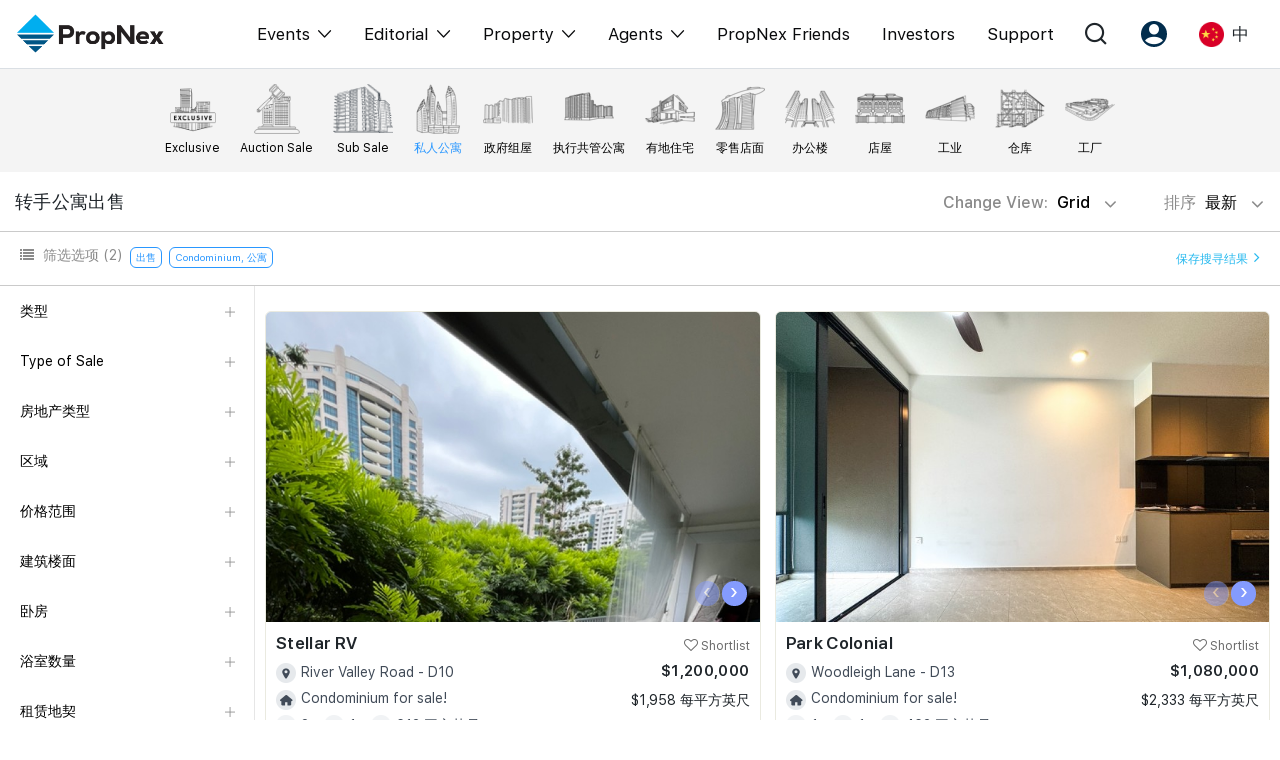

--- FILE ---
content_type: text/html; charset=UTF-8
request_url: https://propnex.com/chinese/listing-details/438546/whitley-road-semi-detached
body_size: 38
content:

  <div class="container pt-5" style="height: 100vh">
    <div style="margin-top: 100px; margin-left: 50px">
      <h1 class="mb-3">Listing not found</h1>
      <div class="error">
      Redirect to listing ...
      </div>
    </div>
  </div>
  <script>window.location.href = '/chinese/buy' </script>


--- FILE ---
content_type: text/html; charset=UTF-8
request_url: https://propnex.com/chinese/buy
body_size: 33860
content:
<!DOCTYPE html>
 <html lang="en">

 <head>

   <!-- Required meta tags -->
  <meta charset="utf-8">
    <meta name="viewport" content="width=device-width, initial-scale=1, shrink-to-fit=no, user-scalable=no">
    <meta name="robots" content="follow, index"/>    <meta name="facebook-domain-verification" content="58rqb6typcslf3t75lwf4atovm3blg" />

      
      <script type="text/javascript" src="/assets/9777eb81/JsTrans.min.js" defer="defer"></script>
<script type="text/javascript" src="/assets/9777eb81/dictionary-47d38298f8.js" defer="defer"></script>
<title>Properties For Sale. View Best Priced Property Listings</title>
    <meta name="description" content="Search from latest properties for sale in Singapore. Condo, HDB, EC, Landed, Retail, Office, Shophouse, Warehouse, Factory, Land & more."/>
    <meta name="keywords" content="">
    <link rel="canonical" href="https://propnex.com/chinese/buy" />
    <meta property="og:locale" content="en_US">
    <meta property="og:type" content="website">
    <meta property="og:title" content="Properties For Sale. View Best Priced Property Listings">
    <meta property="og:description" content="Search from latest properties for sale in Singapore. Condo, HDB, EC, Landed, Retail, Office, Shophouse, Warehouse, Factory, Land & more.">
    <meta property="og:url" content="https://propnex.com/chinese/buy">
    <meta property="og:site_name" content="Properties For Sale. View Best Priced Property Listings">
    <meta property="og:image" content="/img/sell-confident.jpg">
    <meta property="og:image:secure_url" content="/img/sell-confident.jpg">
    <meta property="og:image:width" content="800">
    <meta property="og:image:height" content="600">
    <meta property="og:image:alt" content="Properties For Sale. View Best Priced Property Listings">
    <meta property="og:image:type" content="image/jpeg">
    <meta name="twitter:card" content="summary_large_image">
    <meta name="twitter:title" content="Properties For Sale. View Best Priced Property Listings">
    <meta name="twitter:description" content="Search from latest properties for sale in Singapore. Condo, HDB, EC, Landed, Retail, Office, Shophouse, Warehouse, Factory, Land & more.">
    <meta name="twitter:image" content="/img/sell-confident.jpg">
    <meta property="fb:app_id" content="1167599227789073" />

  
      <!-- Tiktok Pixel Code -->
    <!-- <script>
      !function (w, d, t) {
        w.TiktokAnalyticsObject=t;var ttq=w[t]=w[t]||[];ttq.methods=["page","track","identify","instances","debug","on","off","once","ready","alias","group","enableCookie","disableCookie"],ttq.setAndDefer=function(t,e){t[e]=function(){t.push([e].concat(Array.prototype.slice.call(arguments,0)))}};for(var i=0;i<ttq.methods.length;i++)ttq.setAndDefer(ttq,ttq.methods[i]);ttq.instance=function(t){for(var e=ttq._i[t]||[],n=0;n<ttq.methods.length;n++)ttq.setAndDefer(e,ttq.methods[n]);return e},ttq.load=function(e,n){var i="https://analytics.tiktok.com/i18n/pixel/events.js";ttq._i=ttq._i||{},ttq._i[e]=[],ttq._i[e]._u=i,ttq._t=ttq._t||{},ttq._t[e]=+new Date,ttq._o=ttq._o||{},ttq._o[e]=n||{};var o=document.createElement("script");o.type="text/javascript",o.async=!0,o.src=i+"?sdkid="+e+"&lib="+t;var a=document.getElementsByTagName("script")[0];a.parentNode.insertBefore(o,a)};
        ttq.load('CFCCDPJC77UEUGLDS2J0');
        ttq.page();
      }(window, document, 'ttq');
    </script> -->


    <!-- <script>
    !function (w, d, t) {
      w.TiktokAnalyticsObject=t;var ttq=w[t]=w[t]||[];ttq.methods=["page","track","identify","instances","debug","on","off","once","ready","alias","group","enableCookie","disableCookie"],ttq.setAndDefer=function(t,e){t[e]=function(){t.push([e].concat(Array.prototype.slice.call(arguments,0)))}};for(var i=0;i<ttq.methods.length;i++)ttq.setAndDefer(ttq,ttq.methods[i]);ttq.instance=function(t){for(var e=ttq._i[t]||[],n=0;n<ttq.methods.length;n++)ttq.setAndDefer(e,ttq.methods[n]);return e},ttq.load=function(e,n){var i="https://analytics.tiktok.com/i18n/pixel/events.js";ttq._i=ttq._i||{},ttq._i[e]=[],ttq._i[e]._u=i,ttq._t=ttq._t||{},ttq._t[e]=+new Date,ttq._o=ttq._o||{},ttq._o[e]=n||{};var o=document.createElement("script");o.type="text/javascript",o.async=!0,o.src=i+"?sdkid="+e+"&lib="+t;var a=document.getElementsByTagName("script")[0];a.parentNode.insertBefore(o,a)};
      ttq.load('CG43UQBC77UDBVQ975QG');
      ttq.page();
    }(window, document, 'ttq');
    </script> -->
    <!-- End Tiktok Pixel Code -->

    <!-- Facebook Pixel Code -->
    <!-- <script>
      !function(f,b,e,v,n,t,s)
      {if(f.fbq)return;n=f.fbq=function(){n.callMethod?
      n.callMethod.apply(n,arguments):n.queue.push(arguments)};
      if(!f._fbq)f._fbq=n;n.push=n;n.loaded=!0;n.version='2.0';
      n.queue=[];t=b.createElement(e);t.async=!0;
      t.src=v;s=b.getElementsByTagName(e)[0];
      s.parentNode.insertBefore(t,s)}(window, document,'script',
      'https://connect.facebook.net/en_US/fbevents.js');
      fbq('init', '413684073403846');
      fbq('track', 'PageView');
    </script>
    <noscript><img height="1" width="1" style="display:none"
      src="https://www.facebook.com/tr?id=413684073403846&ev=PageView&noscript=1"
    /></noscript> -->
    <!-- End Facebook Pixel Code -->

    <!-- Google tag (gtag.js) //PropNex Corpcom Ad Account --> 
    <script async src="https://www.googletagmanager.com/gtag/js?id=AW-10861758299"></script>
    <script>
      window.dataLayer = window.dataLayer || [];
      function gtag(){dataLayer.push(arguments);}
      gtag('js', new Date());
      gtag('config', 'AW-10861758299');
    </script>

    <!-- Google Tag Manager //added 2024-05-03-->
    <script>(function(w,d,s,l,i){w[l]=w[l]||[];w[l].push({'gtm.start':
    new Date().getTime(),event:'gtm.js'});var f=d.getElementsByTagName(s)[0],
    j=d.createElement(s),dl=l!='dataLayer'?'&l='+l:'';j.async=true;j.src=
    'https://www.googletagmanager.com/gtm.js?id='+i+dl;f.parentNode.insertBefore(j,f);
    })(window,document,'script','dataLayer','GTM-WH8SSF5S');</script>
    <!-- End Google Tag Manager -->
    
    
      
  <!-- Bootstrap CSS -->
  <link rel="stylesheet" href="/css/bootstrap.min.css">
  <!-- <link rel="stylesheet" href="https://stackpath.bootstrapcdn.com/font-awesome/4.7.0/css/font-awesome.min.css"> -->
  <link rel="stylesheet" href="/css/font-awesome-4.7.0/css/font-awesome.min.css" media="print" onload="this.media='all'">

  
    <link href="/css/owl.carousel.min.css" rel="stylesheet">
  <link href="/css/owl.theme.default.min.css" rel="stylesheet">
  <!-- <link rel="stylesheet" href="https://owlcarousel2.github.io/OwlCarousel2/assets/owlcarousel/assets/owl.carousel.min.css"> -->
  <!-- <link rel="stylesheet" href="https://owlcarousel2.github.io/OwlCarousel2/assets/owlcarousel/assets/owl.theme.default.min.css"> -->
    
      <link rel="stylesheet" type="text/css" href="/css/pagination.css" media="print" onload="this.media='all'">
      <link rel="stylesheet" href="/css/bootstrap-datepicker3.min.css" media="print" onload="this.media='all'">
      <link href="/css/jquery.timepicker.css" rel="stylesheet" media="print" onload="this.media='all'">
                  
      <link href="/css/style.css?v=1767769481" rel="stylesheet">
    <link href="/css/responsive.css?v=1768467618" rel="stylesheet">
  <link href="/css/custom-responsive.css?v=1761273608" rel="stylesheet">
  <link href="/css/fonts.css?v=1759713721" rel="stylesheet">
  <link href="/css/style2.css?v=1768467618" rel="stylesheet">
  <link href="/css/iconmoon.css?v=1741588168" rel="stylesheet">

                                
    
  
                      <link rel="icon" href="/img/favicon.png" type="image/x-icon" />

 </head>

<body>
    <!-- Google Tag Manager (noscript) -->
  <noscript><iframe src="https://www.googletagmanager.com/ns.html?id=GTM-P3XZ4FF"
  height="0" width="0" style="display:none;visibility:hidden"></iframe></noscript>
  <!-- End Google Tag Manager (noscript) -->

  
 
<header class="header" id="header24">

  
  <nav class="mega-nav container">
    <div class="navbar-inner">
      <a href="/chinese/" class="brand"><img width="150" src="/img/propnex_logo_new.png" class=""></a>
    </div>
    <div class="navbar-block" id="menu">
      <ul class="menu">
        <!-- <li class="menu-item dropmenu">
          <span class="dropdown-toggle menu-link">
           Events          </span>
          <div class="dropdown-content">
            <span class="icon-angle-left closeMenu d-none"></span>
            <div class="dropdown-column container">
              <div class="dropdown-group dropdown-lg">
                <div class="dropdown-title d-none d-lg-block">
                  <span class="text-blk60">Events</span>
                </div>
                <ul class="dropdown-items">
                  <li><a href="/chinese/workshops" class="dropdown-link font-lg">Explore All Events</a></li>
                  <li><a href="/chinese/pws" class="dropdown-link font-lg">Property Wealth System (PWS)</a></li>
                  <li><a href="/chinese/xpo" class="dropdown-link font-lg">Property XPO</a></li>
                  <li><a href="/chinese/pws-advocates" class="dropdown-link font-lg">PWS Advocates</a></li>
                  <li><a href="/chinese/workshops" class="dropdown-link font-lg">Workshops</a></li>
                </ul>
              </div>
              <div class="dropdown-group">
                <div class="dropdown-title d-none d-lg-block">
                  <span class="text-blk60">More from PWS & EPO</span>
                </div>
                <ul class="dropdown-items">
                  <li><a href="#" class="dropdown-link">Reviews</a></li>
                  <li><a href="/chinese/xpo" class="dropdown-link">XPO Playbacks</a></li>
                  <li><a href="#" class="dropdown-link">Rent/Leasing</a></li>
                </ul>
              </div>
              <div class="dropdown-group">
                <div class="dropdown-title d-none d-lg-block">
                  <span class="text-blk60">More from Events</span>
                </div>
                <ul class="dropdown-items">
                  <li><a href="#" class="dropdown-link">Event Support</a></li>
                  <li><a href="#" class="dropdown-link">Courses Certificates</a></li>
                  <li><a href="#" class="dropdown-link">FAQs</a></li>
                </ul>
              </div>
            </div>
          </div>
        </li> -->
        <li class="menu-item dropmenu">
          <span class="dropdown-toggle menu-link">
            <!-- /workshops -->
            <a href="javascript:;">Events</a>
            <span class="icon-angle-down ml-2 fs-14"></span>
          </span>
          <div class="dropdown-content">
            <span class="icon-angle-left closeMenu d-none"></span>
            <div class="dropdown-column container">
              <div class="dropdown-group dropdown-lg">
                <div class="dropdown-title d-none">
                  <span class="text-blk60">Events</span>
                </div>
                <ul class="dropdown-items">
                  <li><a href="/chinese/singapore-property-expo-show" class="dropdown-link font-lg">XPO</a></li>
                  <li><a href="/chinese/international-property-expo-show" class="dropdown-link font-lg">International XPO</a></li>
                  <li><a href="/chinese/property-wealth-system" class="dropdown-link font-lg">PWS Masterclass</a></li>
                  <li><a href="/chinese/workshops" class="dropdown-link font-lg">Workshop</a></li>
                </ul>
              </div>
            </div>
          </div>
        </li>
        <li class="menu-item dropmenu">
          <span class="dropdown-toggle menu-link">
            <a href="javascript:;">Editorial</a>
            <span class="icon-angle-down ml-2 fs-14"></span>
          </span>
          <div class="dropdown-content">
            <span class="icon-angle-left closeMenu d-none"></span>
            <div class="dropdown-column container">
              <div class="dropdown-group dropdown-lg">
                <div class="dropdown-title d-none">
                  <span class="text-blk60">Editorial</span>
                </div>
                <ul class="dropdown-items">
                  <li><a href="/chinese/editorial" class="dropdown-link font-lg">All Editorial</a></li>
                  <li><a href="/chinese/news" class="dropdown-link font-lg">新闻</a></li>
                  <li><a href="/chinese/picks" class="dropdown-link font-lg">Perspectives</a></li>
                  <li><a href="/chinese/reports" class="dropdown-link font-lg">Reports</a></li>
                </ul>
              </div>
            </div>
          </div>
        </li>
        <li class="menu-item dropmenu">
          <span class="dropdown-toggle menu-link">
            <a href="javascript:;">Property</a>
            <span class="icon-angle-down ml-2 fs-14"></span>
          </span>
          <div class="dropdown-content">
            <span class="icon-angle-left closeMenu d-none"></span>
            <div class="dropdown-column container">
              <div class="dropdown-group dropdown-lg">
                <div class="dropdown-title d-none">
                  <span class="text-blk60">Property</span>
                </div>
                <ul class="dropdown-items">
                  <li><a href="/chinese/buy" class="dropdown-link font-lg">购买</a></li>
                  <li><a href="/chinese/sell" class="dropdown-link font-lg">出售</a></li>
                  <li><a href="/chinese/rent" class="dropdown-link font-lg">出租</a></li>
                  <li><a href="/chinese/new-launch" class="dropdown-link font-lg">新发展项目</a></li>
                  <li><a href="/chinese/overseas" class="dropdown-link font-lg">Overseas</a></li>
                  <li><a href="/chinese/business-space" class="dropdown-link font-lg">Business Space</a></li>
                  <li><a href="/chinese/property-value" class="dropdown-link font-lg">PN-Valuation</a></li>
                </ul>
              </div>
            </div>
          </div>
        </li>
        <li class="menu-item dropmenu">
          <span class="dropdown-toggle menu-link">
            <a href="javascript:;">Agents</a>
            <span class="icon-angle-down ml-2 fs-14"></span>
          </span>
          <div class="dropdown-content">
            <span class="icon-angle-left closeMenu d-none"></span>
            <div class="dropdown-column container">
              <div class="dropdown-group dropdown-lg">
                <div class="dropdown-title d-none">
                  <span class="text-blk60">Events</span>
                </div>
                <ul class="dropdown-items">
                  <li><a href="/chinese/nexlevel-advantage" class="dropdown-link font-lg">NexLevel Advantage</a></li>
                  <li><a href="/chinese/nexlevel-training" class="dropdown-link font-lg">NexLevel Training</a></li>
                  <!-- <li><a href="/chinese/joinus" class="dropdown-link font-lg">RES Career</a></li> -->
                  <li><a href="/chinese/our-training" class="dropdown-link font-lg">Our Training</a></li>
                  <li><a href="/chinese/pws-agent" class="dropdown-link font-lg">PWS Agent</a></li>
                  <li><a href="/chinese/our-leadership" class="dropdown-link font-lg">Our Leadership</a></li>
                  <li><a href="https://join.propnex.com/login" target="_blank" class="dropdown-link font-lg">Join Us</a></li>
                </ul>
              </div>
            </div>
          </div>
        </li>
        
        <li class="menu-item"><a href="/chinese/friends" class="menu-link">PropNex Friends</a></li>
        <li class="menu-item"><a href="/chinese/investors" class="menu-link">Investors</a></li>
        <li class="menu-item"><a href="/chinese/contact-us" class="menu-link">Support</a></li>
      </ul>
    </div>
    <div class="menu-right">
      <div class="menu-item dropmenu">
        <a class="dropdown-toggle menu-link px-2 px-xl-3"><span class="icon icon-search-alt"></span></a>
        <div class="dropdown-content">
          <div class="dropdown-column container">
              <div class="dropdown-group dropdown-lg">
              <div class="dropdown-title search-group-m">
                <span class="icon-search-alt"></span>
                <form method="GET" action="/chinese/search">
                  <input type="search" name="search" class="mega-search form-control" placeholder="Search" autocomplete="off" required>
                </form>
              </div>
                          </div>
          </div>
        </div>
      </div>
      <div class="menu-item dropmenu">
        <a class="dropdown-toggle menu-link px-2 px-xl-3"><span class="icon icon-user-round"></span></a>
        <div class="dropdown-content">
          <div class="dropdown-column container">
              <div class="dropdown-group dropdown-lg">
              <div class="dropdown-title d-none d-lg-block">
                <span class="text-blk60">Account</span>
              </div>
              <ul class="dropdown-items">
                                  <li><a class="dropdown-link font-lg" href="/chinese/signup">注册为 PX Friends</a></li>
                  <li><a class="dropdown-link font-lg" href="/chinese/signin">PX Friends 登录</a></li>
                  <li><a class="dropdown-link font-lg" href="https://agent.propnex.com/" target="_blank">Agent Suite</a></li>
                              </ul>
            </div>
          </div>
        </div>
      </div>
            <div class="menu-item dropmenu">
        <a class="dropdown-toggle menu-link px-2 px-xl-3">
                      <img src="/img/china.png" height="25" width="25"> <span class="ml-2 d-none d-sm-inline-block">中</span>
                  </a>
        <div class="dropdown-content">
          <div class="dropdown-column container">
              <div class="dropdown-group dropdown-lg">
              <div class="dropdown-title d-none d-lg-block">
                 <span class="text-blk60">Language</span>
              </div>
              <ul class="dropdown-items">
                <li><a class="dropdown-link font-lg" href="/buy"><img src="/img/united-kingdom.png" height="25" width="25" class="mr-2"> EN</a></li>
                <li><a class="dropdown-link font-lg" href="javascript:;"><img src="/img/china.png" height="25" width="25" class="mr-2"> 中</a></li>
              </ul>
            </div>
          </div>
        </div>
      </div>
      <div class="burger align-self-center" id="burger">
        <span class="burger-line"></span>
        <span class="burger-line"></span>
        <span class="burger-line"></span>
      </div>
    </div>

  </nav>
</header>

 

<span hidden id="baseUrl">/chinese</span>

<div class="top-banner"></div> <!--  Dont remove, div for get banner -->


 
      <section class="submenu-tabs mt-0">
         <div class="bg-submenu-tabs">
            <div class="container">
                  <ul class="mb-0" >
                        <li>
                          <a href="/chinese/exclusive-listing">
                             <div class="submenu-link">
                                <img src="/img/submenu/top/exclusive-listing.png" alt="">
                                <p>Exclusive</p>
                             </div>
                          </a>
                        </li>
                                           <li>
                          <a href="/chinese/auction">
                             <div class="submenu-link">
                                <img src="/img/submenu/top/auction-sale.png" alt="">
                                <p>Auction Sale</p>
                             </div>
                          </a>
                       </li>
                                                                <li class="filterOpts " data-option="typeOfSale" data-value="Sub Sale" data-value2="top" >
                          <a class="">
                             <div class="submenu-link">
                                <img src="/img/submenu/top/sub_sale_.png" alt="">
                                <p>Sub Sale</p>
                             </div>
                          </a>
                       </li>
                       <li class="filterOpts" data-option="propertyType" data-value="CONDO" data-value2="residential">
                          <a class="active">
                             <div class="submenu-link">
                                <img src="/img/submenu/top/1.png" alt="">
                                <p>私人公寓</p>
                             </div>
                          </a>
                       </li>
                       <li class="filterOpts" data-option="propertyType"  data-value="HDB" data-value2="residential">
                          <a class="">
                             <div class="submenu-link">
                                <img src="/img/submenu/top/4.png" alt="">
                                <p>政府组屋</p>
                             </div>
                          </a>
                       </li>
                      
                       <li class="filterOpts" data-option="propertyType"  data-value="EC" data-value2="residential">
                          <a class="">
                             <div class="submenu-link">
                                <img src="/img/submenu/top/2.png" alt="">
                                <p>执行共管公寓</p>
                             </div>
                          </a>
                       </li>
                       <li class="filterOpts" data-option="propertyType"  data-value="LANDED" data-value2="residential">
                          <a class="">
                             <div class="submenu-link">
                                <img src="/img/submenu/top/8.png" alt="">
                                <p>有地住宅</p>
                             </div>
                          </a>
                       </li>
                     
                                          <li class="filterOpts" data-option="propertyType"  data-value="RETAIL" data-value2="commercial">
                        <a class="">
                           <div class="submenu-link">
                              <img src="/img/submenu/top/11.png" alt="">
                              <p>零售店面</p>
                           </div>
                        </a>
                     </li>
                     <li class="filterOpts" data-option="propertyType"  data-value="OFFICE" data-value2="commercial">
                        <a class="">
                           <div class="submenu-link">
                              <img src="/img/submenu/top/9.png" alt="">
                              <p>办公楼</p>
                           </div>
                        </a>
                     </li>
                     <li class="filterOpts" data-option="propertyType" data-value="SHOP HOUSE" data-value2="commercial">
                        <a class="">
                           <div class="submenu-link">
                              <img src="/img/submenu/top/12.png" alt="">
                              <p>店屋</p>
                           </div>
                        </a>
                     </li>
                     <li class="filterOpts" data-option="propertyType"  data-value="INDUSTRIAL" data-value2="commercial">
                        <a class="">
                           <div class="submenu-link">
                              <img src="/img/submenu/top/5.png" alt="">
                              <p>工业</p>
                           </div>
                        </a>
                     </li>
                      <li class="filterOpts" data-option="propertyType"  data-value="WAREHOUSE" data-value2="commercial">
                        <a class="">
                           <div class="submenu-link">
                              <img src="/img/submenu/top/13.png" alt="">
                              <p>仓库</p>
                           </div>
                        </a>
                      </li>
                      <li class="filterOpts" data-option="propertyType"  data-value="FACTORY" data-value2="commercial"> 
                        <a class="">
                           <div class="submenu-link">
                              <img src="/img/submenu/top/3.png" alt="">
                              <p>工厂</p>
                           </div>
                        </a>
                      </li>
                      <!-- <li class="filterOpts" data-option="propertyType"  data-value="LAND" data-value2="commercial" >
                        <a class="">
                           <div class="submenu-link">
                              <img src="/img/submenu/top/7.png" alt="">
                              <p>土地</p>
                           </div>
                        </a>
                     </li>
                     <li class="filterOpts" data-option="propertyType"  data-value="LANDWITHBLDG" data-value2="commercial">
                        <a class="">
                           <div class="submenu-link">
                              <img src="/img/submenu/top/6.png" alt="">
                              <p>带建筑土地</p>
                           </div>
                        </a>
                      </li> -->
                     

                     
                  </ul>
               </div>
            </div>
         </div>
         <div class="">
            <div>
               <div class="">
                  <div class="container">
                     <div class="row align-items-center py-2">
                        <div class="col-lg-6 col-6">
                          <h1 class="sub-menu-tab-heading mb-0">转手公寓出售</h1>
                        </div>
                        <div class="col-lg-6 col-6"> 
                           <div class="text-right">
                              <div class="btn-group listing-change-view">
                                <button type="button" class="btn sort-btn-tabs dropdown-toggle" data-toggle="dropdown" aria-haspopup="true" aria-expanded="false">
                                  Change View: <span id="listingView">Grid</span> <i class="fa fa-angle-down"></i>
                                </button>
                                <div class="dropdown-menu">
                                  <a class="dropdown-item list-vieww" href="javascript:;">List</a>
                                  <a class="dropdown-item grid-vieww" href="javascript:;">Grid</a>
                                </div>
                              </div>
                              <div class="btn-group">
                                <button type="button" class="btn sort-btn-tabs dropdown-toggle pr-0" data-toggle="dropdown" aria-haspopup="true" aria-expanded="false">
                                排序 <span id="sortBy">
                                  最新                                </span> <i class="fa fa-angle-down"></i>
                                </button>
                                <div class="dropdown-menu">
                                   <a class="dropdown-item filterOpts" data-option="sortBy" data-value="newest" href="#">最新</a>
                                   <a class="dropdown-item filterOpts" data-option="sortBy" data-value="lowest_price" href="#" selected>最低价格</a>
                                   <a class="dropdown-item filterOpts" data-option="sortBy" data-value="highest_price" href="#">最高价格</a>
                                   <a class="dropdown-item filterOpts" data-option="sortBy" data-value="lowest_floorarea" href="#">最小楼面/面积</a>
                                   <a class="dropdown-item filterOpts" data-option="sortBy" data-value="highest_floorarea" href="#">最大楼面/面积</a>
                                </div>
                             </div>
                              
                           </div>
                        </div>
                     </div>
                  </div>
                  <div class="submenu-tabs-filter-box">
                     <div class="container" style=" padding-bottom: 10px;">
                        <div class="row">
                           <div class="col-lg-10 col-6">
                              <div class="d-lg-flex">
                                 <div>
                                    <p class="filter-text-tabs"><i class="fa fa-list" aria-hidden="true"></i> 筛选选项 <span id="filterCount">(2)</span> </p>
                                 </div>
                                 <ul class="filter-badges filterLists">
                                                                        <li class="exFilterlistingType ">
                                        <p class="filter-badge" data-value="For SALE">出售 
                                         
                                        </p>
                                      </li>
                                                                          <li class="exFiltercondoPropertyType ">
                                        <p class="filter-badge" data-value="Condominium, 公寓">Condominium, 公寓 
                                         
                                        </p>
                                      </li>
                                                                     </ul>
                              </div>
                           </div>
                           <div class="col-lg-2 col-6"  id="saveSearchBtnSec" style="padding-top:8px;">
                              <div class="text-right">
                                <a class="save-search-link" data-toggle="modal" data-target="#save-serach-modal" href="javascript:;">保存搜寻结果 <i class="fa fa-angle-right"></i> </a>
                              </div>
                           </div>
                        </div>
                        <div class="row mb-3 filter-mobile-show">
                           <div class="col-12">
                               <ul class="filter-badges d-block">
                                                                      <li class="exFilterlistingType ">
                                        <p class="filter-badge" data-value="For SALE">出售                                         
                                        </p>
                                      </li>
                                                                          <li class="exFiltercondoPropertyType ">
                                        <p class="filter-badge" data-value="Condominium, 公寓">Condominium, 公寓                                                                                  <i class="ml-2 fa fa-times filterRem"></i>
                                         
                                        </p>
                                      </li>
                                                                  </ul>
                           </div>
                        </div>

                     </div>
                  </div>
                  <div class="submenu-tab-content">
                     <div class="container">
                        <div class="w-100 flex-between">

                           <div class="left-side-menu-tabs tabs-overflow-auto listing-page-menu">
                              <div class="nav-side-menu">
                                 <div class="menu-list">
                                    <div class="left-menu-cross-icon">
                                       <img src="/img/cross.png" alt="">
                                    </div>
                                    <form id="filterSideForm">
                                      <input type="hidden" name="propertyType" value="CONDO">
                                      <input type="hidden" name="sortBy" value="newest">
                                      <input type="hidden" name="school" value="">
                                      <input type="hidden" name="mrt" value="">
                                      <input type="hidden" name="lrt" value="">
                                      <input type="hidden" name="isSearch" value="">
                                      <input type="hidden" name="mrtDistance" value="">
                                      <input type="hidden" name="schoolDistance" value="">
                                      <input type="hidden" name="mall" value="">
                                      <input type="hidden" name="mallDistance" value="">
                                      <span hidden id="pageNumber">1</span>
                                      <div>
                                      <ul id="menu-content" class="menu-conten">
                                        <li  data-toggle="collapse" data-target="#Type" class="collapsed">
                                          <a href="#"> 类型 <span class="plus-icon"></span></a>
                                        </li>

                                         <ul class="sub-menu collapse ul-list" id="Type">
                                            <!-- <li class="active filterOpts" data-option="listingType" data-value="SALE"><a href="javascript:;">出售</a></li> -->
                                            <li class="active" ><a href="/chinese/buy">出售</a></li>
                                            <!-- <li class=" filterOpts" data-option="listingType" data-value="RENT"><a href="javascript:;">出租</a></li> -->
                                            <li class=""><a href="/chinese/rent">出租</a></li>
                                            <input type="hidden" name="listingType" value="SALE">
                                         </ul>

                                         <li data-toggle="collapse" data-target="#typeOfSale" class="collapsed" id="typeOfSaleToggle" >
                                            <a href="javascript:;"> Type of Sale <span class="plus-icon"></span></a>
                                         </li>
                                         <ul class="sub-menu collapse ul-list" id="typeOfSale">
                                          <li class=""><a href="/chinese/exclusive-listing">Exclusive Listings</a></li>
                                          <li class=""><a href="/chinese/auction">Auction Listings</a></li>
                                          <li class="active filterOpts" data-option="typeOfSale" data-value="Resale"><a href="javascript:;">Resale</a></li>
                                          <li class=" filterOpts" data-option="typeOfSale" data-value="Sub Sale"><a href="javascript:;">Sub Sale</a></li>
                                          <input type="hidden" name="typeOfSale" value="Resale">
                                         </ul>

                                         <li data-toggle="collapse" data-target="#typeOfRent" class="collapsed" id="typeOfRentToggle" hidden>
                                            <a href="javascript:;"> Type of Rental <span class="plus-icon"></span></a>
                                         </li>
                                         <ul class="sub-menu collapse ul-list" id="typeOfRent">
                                          <li class=""><a href="/chinese/exclusive-listing">Exclusive Listings</a></li>
                                          <li class=" filterOpts" data-option="typeOfRent" data-value="RENT"><a href="javascript:;">Rental</a></li>
                                          <li class=" filterOpts" data-option="typeOfRent" data-value="ROOM"><a href="javascript:;">Room Rental</a></li>
                                          <input type="hidden" name="typeOfRent" value="">
                                         </ul>

                                         <li data-toggle="collapse" data-target="#hdbType" class="collapsed" id="hdbTypeToggle" hidden>
                                            <a href="javascript:;"> 组屋户型 <span class="plus-icon"></span></a>
                                         </li>
                                         <ul class="sub-menu collapse ul-list" id="hdbType">
                                                                                      <li class=" filterOpts" data-option="hdbType" data-value="1R"><a href="javascript:;">1房式/小型组屋</a></li>
                                                                                      <li class=" filterOpts" data-option="hdbType" data-value="2A"><a href="javascript:;">2A</a></li>
                                                                                      <li class=" filterOpts" data-option="hdbType" data-value="2I"><a href="javascript:;">2I (Improved)</a></li>
                                                                                      <li class=" filterOpts" data-option="hdbType" data-value="2S"><a href="javascript:;">2S (Standard)</a></li>
                                                                                      <li class=" filterOpts" data-option="hdbType" data-value="3A"><a href="javascript:;">3A</a></li>
                                                                                      <li class=" filterOpts" data-option="hdbType" data-value="3NG"><a href="javascript:;">3NG (New Generation)</a></li>
                                                                                      <li class=" filterOpts" data-option="hdbType" data-value="3Am"><a href="javascript:;">3A (Modified)</a></li>
                                                                                      <li class=" filterOpts" data-option="hdbType" data-value="3NGm"><a href="javascript:;">3NG (Modified)</a></li>
                                                                                      <li class=" filterOpts" data-option="hdbType" data-value="3I"><a href="javascript:;">3I (Improved)</a></li>
                                                                                      <li class=" filterOpts" data-option="hdbType" data-value="3Im"><a href="javascript:;">3I (Modified)</a></li>
                                                                                      <li class=" filterOpts" data-option="hdbType" data-value="3S"><a href="javascript:;">3S (Simplified)</a></li>
                                                                                      <li class=" filterOpts" data-option="hdbType" data-value="3STD"><a href="javascript:;">3STD (Standard)</a></li>
                                                                                      <li class=" filterOpts" data-option="hdbType" data-value="4A"><a href="javascript:;">4A</a></li>
                                                                                      <li class=" filterOpts" data-option="hdbType" data-value="4NG"><a href="javascript:;">4NG (New Generation)</a></li>
                                                                                      <li class=" filterOpts" data-option="hdbType" data-value="4S"><a href="javascript:;">4S (Simplified)</a></li>
                                                                                      <li class=" filterOpts" data-option="hdbType" data-value="4I"><a href="javascript:;">4I (Improved)</a></li>
                                                                                      <li class=" filterOpts" data-option="hdbType" data-value="4STD"><a href="javascript:;">4STD (Standard)</a></li>
                                                                                      <li class=" filterOpts" data-option="hdbType" data-value="5A"><a href="javascript:;">5A</a></li>
                                                                                      <li class=" filterOpts" data-option="hdbType" data-value="5I"><a href="javascript:;">5I</a></li>
                                                                                      <li class=" filterOpts" data-option="hdbType" data-value="5S"><a href="javascript:;">5S</a></li>
                                                                                      <li class=" filterOpts" data-option="hdbType" data-value="6J"><a href="javascript:;">霸级组屋</a></li>
                                                                                      <li class=" filterOpts" data-option="hdbType" data-value="EA"><a href="javascript:;">EA 公寓式组屋</a></li>
                                                                                      <li class=" filterOpts" data-option="hdbType" data-value="EM"><a href="javascript:;">EM 双层公寓式组屋</a></li>
                                                                                      <li class=" filterOpts" data-option="hdbType" data-value="MG"><a href="javascript:;">MG 多代同堂组屋</a></li>
                                                                                      <li class=" filterOpts" data-option="hdbType" data-value="TE"><a href="javascript:;">排屋</a></li>
                                                                                    <input type="hidden" name="hdbType" value="">
                                         </ul>

                                         <li data-toggle="collapse" data-target="#condoPropertyType" class="collapsed" id="condoPropertyTypeToggle" >
                                            <a href="javascript:;"> 房地产类型 <span class="plus-icon"></span></a>
                                         </li>
                                         <ul class="sub-menu collapse ul-list" id="condoPropertyType">
                                                                                      <li class="active filterOpts" data-option="condoPropertyType" data-value="CONDO"><a href="javascript:;">Condominium</a></li>
                                                                                      <li class="active filterOpts" data-option="condoPropertyType" data-value="APT"><a href="javascript:;">公寓</a></li>
                                                                                      <li class=" filterOpts" data-option="condoPropertyType" data-value="WALK"><a href="javascript:;">无电梯公寓</a></li>
                                                                                      <li class=" filterOpts" data-option="condoPropertyType" data-value="CLUS"><a href="javascript:;">聚落式共管住屋</a></li>
                                                                                    <input type="hidden" name="condoPropertyType" value="CONDO,APT">
                                         </ul>

                                         <li data-toggle="collapse" data-target="#landedPropertyType" class="collapsed" id="landedPropertyTypeToggle" hidden>
                                            <a href="javascript:;"> 房地产类型 <span class="plus-icon"></span></a>
                                         </li>
                                         <ul class="sub-menu collapse ul-list" id="landedPropertyType">
                                                                                      <li class=" filterOpts" data-option="landedPropertyType" data-value="LBUNG"><a href="javascript:;">洋房</a></li>
                                                                                      <li class=" filterOpts" data-option="landedPropertyType" data-value="CON"><a href="javascript:;">受保留房屋</a></li>
                                                                                      <li class=" filterOpts" data-option="landedPropertyType" data-value="CORN"><a href="javascript:;">角头排屋</a></li>
                                                                                      <li class=" filterOpts" data-option="landedPropertyType" data-value="DETAC"><a href="javascript:;">独立式洋房</a></li>
                                                                                      <li class=" filterOpts" data-option="landedPropertyType" data-value="BUNG"><a href="javascript:;">优质洋房</a></li>
                                                                                      <li class=" filterOpts" data-option="landedPropertyType" data-value="SEMI"><a href="javascript:;">半独立式洋房</a></li>
                                                                                      <li class=" filterOpts" data-option="landedPropertyType" data-value="TERRA"><a href="javascript:;">排屋</a></li>
                                                                                      <li class=" filterOpts" data-option="landedPropertyType" data-value="TOWN"><a href="javascript:;">共管排屋</a></li>
                                                                                      <li class=" filterOpts" data-option="landedPropertyType" data-value="LCLUS"><a href="javascript:;">聚落式共管住屋</a></li>
                                                                                    <input type="hidden" name="landedPropertyType" value="">
                                         </ul>

                                         <li data-toggle="collapse" data-target="#District" class="collapsed" id="districtToggle" >
                                            <a href="javascript:;"> 区域 <span class="plus-icon"></span></a>
                                         </li>
                                         <ul class="sub-menu collapse ul-list" id="District">
                                                                                      <li class=" filterOpts" data-option="district" data-value="D01"><a href="javascript:;">D01 – 驳船码头/莱佛士坊/滨海</a></li>
                                                                                      <li class=" filterOpts" data-option="district" data-value="D02"><a href="javascript:;">D02 – 牛车水/丹戎巴葛</a></li>
                                                                                      <li class=" filterOpts" data-option="district" data-value="D03"><a href="javascript:;">D03 – 亚历山大/联邦</a></li>
                                                                                      <li class=" filterOpts" data-option="district" data-value="D04"><a href="javascript:;">D04 – 圣淘沙/港湾</a></li>
                                                                                      <li class=" filterOpts" data-option="district" data-value="D05"><a href="javascript:;">D05 – 波那维斯达/西海岸/金文泰新镇</a></li>
                                                                                      <li class=" filterOpts" data-option="district" data-value="D06"><a href="javascript:;">D06 – 政府大厦/克拉码头</a></li>
                                                                                      <li class=" filterOpts" data-option="district" data-value="D07"><a href="javascript:;">D07 – 美芝路/武吉士/梧槽</a></li>
                                                                                      <li class=" filterOpts" data-option="district" data-value="D08"><a href="javascript:;">D08 – 花拉公园/实龙岗路</a></li>
                                                                                      <li class=" filterOpts" data-option="district" data-value="D09"><a href="javascript:;">D09 – 乌节/里峇峇利</a></li>
                                                                                      <li class=" filterOpts" data-option="district" data-value="D10"><a href="javascript:;">D10 – 东陵/荷兰/武吉知马</a></li>
                                                                                      <li class=" filterOpts" data-option="district" data-value="D11"><a href="javascript:;">D11 – 纽顿/诺维娜</a></li>
                                                                                      <li class=" filterOpts" data-option="district" data-value="D12"><a href="javascript:;">D12 – 马里士他/大巴窑</a></li>
                                                                                      <li class=" filterOpts" data-option="district" data-value="D13"><a href="javascript:;">D13 – 麦波申/波东巴西</a></li>
                                                                                      <li class=" filterOpts" data-option="district" data-value="D14"><a href="javascript:;">D14 – 友诺士 / 芽笼 / 巴耶利峇</a></li>
                                                                                      <li class=" filterOpts" data-option="district" data-value="D15"><a href="javascript:;">D15 – 东海岸/马林百列</a></li>
                                                                                      <li class=" filterOpts" data-option="district" data-value="D16"><a href="javascript:;">D16 – 勿洛/东海岸上段</a></li>
                                                                                      <li class=" filterOpts" data-option="district" data-value="D17"><a href="javascript:;">D17 – 樟宜机场/樟宜村</a></li>
                                                                                      <li class=" filterOpts" data-option="district" data-value="D18"><a href="javascript:;">D18 – 巴西立/淡滨尼</a></li>
                                                                                      <li class=" filterOpts" data-option="district" data-value="D19"><a href="javascript:;">D19 – 后港/榜鹅/盛港</a></li>
                                                                                      <li class=" filterOpts" data-option="district" data-value="D20"><a href="javascript:;">D20 – 宏茂桥/碧山/汤申</a></li>
                                                                                      <li class=" filterOpts" data-option="district" data-value="D21"><a href="javascript:;">D21 – 金文泰公园/武吉知马上段</a></li>
                                                                                      <li class=" filterOpts" data-option="district" data-value="D22"><a href="javascript:;">D22 – 文礼/裕廊/大士</a></li>
                                                                                      <li class=" filterOpts" data-option="district" data-value="D23"><a href="javascript:;">D23 – 牛乳场/武吉班让/蔡厝港</a></li>
                                                                                      <li class=" filterOpts" data-option="district" data-value="D24"><a href="javascript:;">D24 – 林厝港/登加</a></li>
                                                                                      <li class=" filterOpts" data-option="district" data-value="D25"><a href="javascript:;">D25 – 海军部/兀兰</a></li>
                                                                                      <li class=" filterOpts" data-option="district" data-value="D26"><a href="javascript:;">D26 – 万礼/汤申上段</a></li>
                                                                                      <li class=" filterOpts" data-option="district" data-value="D27"><a href="javascript:;">D27 – 三巴旺/义顺</a></li>
                                                                                      <li class=" filterOpts" data-option="district" data-value="D28"><a href="javascript:;">D28 – 实里达/杨厝港</a></li>
                                                                                    <input type="hidden" name="district" value="">
                                         </ul>

                                         <li data-toggle="collapse" data-target="#Estate" class="collapsed" id="estateToggle" hidden>
                                            <a href="javascript:;"> 组屋区 <span class="plus-icon"></span></a>
                                         </li>
                                         <ul class="sub-menu collapse ul-list" id="Estate">
                                                                                      <li class=" filterOpts" data-option="hdbEstate" data-value="1"><a href="javascript:;">宏茂桥</a></li>
                                                                                      <li class=" filterOpts" data-option="hdbEstate" data-value="2"><a href="javascript:;">勿洛</a></li>
                                                                                      <li class=" filterOpts" data-option="hdbEstate" data-value="3"><a href="javascript:;">碧山</a></li>
                                                                                      <li class=" filterOpts" data-option="hdbEstate" data-value="4"><a href="javascript:;">武吉巴督</a></li>
                                                                                      <li class=" filterOpts" data-option="hdbEstate" data-value="5"><a href="javascript:;">红山</a></li>
                                                                                      <li class=" filterOpts" data-option="hdbEstate" data-value="6"><a href="javascript:;">武吉班让</a></li>
                                                                                      <li class=" filterOpts" data-option="hdbEstate" data-value="7"><a href="javascript:;">武吉知马</a></li>
                                                                                      <li class=" filterOpts" data-option="hdbEstate" data-value="8"><a href="javascript:;">中央地区</a></li>
                                                                                      <li class=" filterOpts" data-option="hdbEstate" data-value="9"><a href="javascript:;">蔡厝港</a></li>
                                                                                      <li class=" filterOpts" data-option="hdbEstate" data-value="10"><a href="javascript:;">金文泰</a></li>
                                                                                      <li class=" filterOpts" data-option="hdbEstate" data-value="11"><a href="javascript:;">芽笼</a></li>
                                                                                      <li class=" filterOpts" data-option="hdbEstate" data-value="12"><a href="javascript:;">后港</a></li>
                                                                                      <li class=" filterOpts" data-option="hdbEstate" data-value="13"><a href="javascript:;">裕廊东</a></li>
                                                                                      <li class=" filterOpts" data-option="hdbEstate" data-value="14"><a href="javascript:;">裕廊西</a></li>
                                                                                      <li class=" filterOpts" data-option="hdbEstate" data-value="15"><a href="javascript:;">加冷/黄埔</a></li>
                                                                                      <li class=" filterOpts" data-option="hdbEstate" data-value="16"><a href="javascript:;">林厝港</a></li>
                                                                                      <li class=" filterOpts" data-option="hdbEstate" data-value="17"><a href="javascript:;">马林百列</a></li>
                                                                                      <li class=" filterOpts" data-option="hdbEstate" data-value="18"><a href="javascript:;">巴西立</a></li>
                                                                                      <li class=" filterOpts" data-option="hdbEstate" data-value="19"><a href="javascript:;">榜鹅</a></li>
                                                                                      <li class=" filterOpts" data-option="hdbEstate" data-value="20"><a href="javascript:;">女皇镇</a></li>
                                                                                      <li class=" filterOpts" data-option="hdbEstate" data-value="21"><a href="javascript:;">三巴旺</a></li>
                                                                                      <li class=" filterOpts" data-option="hdbEstate" data-value="22"><a href="javascript:;">盛港</a></li>
                                                                                      <li class=" filterOpts" data-option="hdbEstate" data-value="23"><a href="javascript:;">实龙岗</a></li>
                                                                                      <li class=" filterOpts" data-option="hdbEstate" data-value="24"><a href="javascript:;">淡滨尼</a></li>
                                                                                      <li class=" filterOpts" data-option="hdbEstate" data-value="25"><a href="javascript:;">大巴窑</a></li>
                                                                                      <li class=" filterOpts" data-option="hdbEstate" data-value="26"><a href="javascript:;">兀兰</a></li>
                                                                                      <li class=" filterOpts" data-option="hdbEstate" data-value="27"><a href="javascript:;">义顺</a></li>
                                                                                    <input type="hidden" name="hdbEstate" value="">
                                         </ul>

                                         <li data-toggle="collapse" data-target="#price-range" class="collapsed">
                                            <a href="javascript:;"> 价格范围 <span class="plus-icon"></span></a>
                                         </li>
                                         <ul class="sub-menu collapse horizontal-list-left range-inputs" id="price-range">
                                            <li>
                                               <div class="form-group mb-0">
                                                  <input  id="input-numeral" min="0" class="form-control left-bar-feild priceRange input-numeral" placeholder="最低" inputmode="numeric" value="">
                                               </div>
                                            </li>
                                            <li>
                                               <span>-</span>
                                            </li>
                                            <li>
                                               <div class="form-group mb-0">
                                                  <input  id="input-numeral" min="0" class="form-control left-bar-feild priceRange input-numeral-two" placeholder="最高" inputmode="numeric" value="">
                                               </div>
                                            </li>
                                            <li class="w-100">
                                              <input type="hidden" name="priceRange" value="">
                                              <button type="button" class="btn btn-block filterOpts" data-option="inputOpts" data-option2="priceRange" disabled>完成</button>
                                            </li>
                                         </ul>

                                         <li data-toggle="collapse" data-target="#floor-area" class="collapsed">
                                            <a href="javascript:;"> 建筑楼面<span class="plus-icon"></span></a>
                                         </li>
                                         <ul class="sub-menu collapse horizontal-list-left range-inputs" id="floor-area">
                                            <li>
                                               <div class="form-group mb-0">
                                                  <input type="text" min="0" class="form-control left-bar-feild input-numeral floorArea" placeholder="最低" inputmode="numeric" value="">
                                               </div>
                                            </li>
                                            <li>
                                               <span>-</span>
                                            </li>
                                            <li>
                                               <div class="form-group mb-0">
                                                  <input type="text" min="0" class="form-control left-bar-feild input-numeral floorArea" placeholder="最高" inputmode="numeric" value="">
                                               </div>
                                            </li>
                                            <li class="w-100">
                                              <input type="hidden" name="floorArea" value="">
                                               <button type="button" class="btn btn-block filterOpts" data-option="inputOpts" data-option2="floorArea" disabled>完成</button>
                                            </li>
                                         </ul>

                                         <li data-toggle="collapse" data-target="#Bedroom" class="collapsed">
                                            <a href="javascript:;"> 卧房 <span class="plus-icon"></span></a>
                                         </li>
                                         <ul class="sub-menu collapse ul-list" id="Bedroom">
                                            <li class="filterOpts " data-option="bedroom" data-value="Studio"><a href="javascript:;">小型公寓</a></li>
                                            <li class="filterOpts " data-option="bedroom" data-value="1"><a href="javascript:;">1 卧房</a></li>
                                            <li class="filterOpts " data-option="bedroom" data-value="2"><a href="javascript:;">2 卧房</a></li>
                                            <li class="filterOpts " data-option="bedroom" data-value="3"><a href="javascript:;">3 卧房</a></li>
                                            <li class="filterOpts " data-option="bedroom" data-value="4"><a href="javascript:;">4 卧房</a></li>
                                            <li class="filterOpts " data-option="bedroom" data-value="5"><a href="javascript:;">5+ 卧房</a></li>
                                            <li class="filterOpts active" data-option="bedroom" data-value="Any"><a href="javascript:;">任选</a></li>
                                            <input type="hidden" name="bedroom" value="">
                                         </ul>

                                                                                    <li data-toggle="collapse" data-target="#Bathroom" class="collapsed optResidents">
                                              <a href="javascript:;"> 浴室数量<span class="plus-icon"></span></a>
                                           </li>
                                           <ul class="sub-menu collapse horizontal-list-left range-inputs optResidents" id="Bathroom">
                                              <li>
                                                 <div class="form-group mb-0">
                                                    <input type="text" maxlength="3" class="form-control left-bar-feild input-numeral bathroom" placeholder="最低" inputmode="numeric" value="">
                                                 </div>
                                              </li>
                                              <li>
                                                 <span>-</span>
                                              </li>
                                              <li>
                                                 <div class="form-group mb-0">
                                                    <input type="text" maxlength="4" class="form-control left-bar-feild input-numeral bathroom" placeholder="最高" inputmode="numeric" value="">
                                                 </div>
                                              </li>
                                              <li class="w-100">
                                                <input type="hidden" name="bathroom" value="">
                                                 <button type="button" class="btn btn-block filterOpts" data-option="inputOpts" data-option2="bathroom" disabled>完成</button>
                                              </li>
                                           </ul>

                                           <li data-toggle="collapse" data-target="#Tenure" class="collapsed optResidents">
                                              <a href="javascript:;"> 租赁地契 <span class="plus-icon"></span></a>
                                           </li>
                                           <ul class="sub-menu collapse ul-list optResidents" id="Tenure">
                                                                                          <li class="filterOpts " data-option="tenure" data-value="L99,L103"><a href="javascript:;">99-103年</a></li>
                                              <li class="filterOpts " data-option="tenure" data-value="L999"><a href="javascript:;">999年</a></li>
                                              <li class="filterOpts " data-option="tenure" data-value="F"><a href="javascript:;">Freehold</a></li>
                                              <input type="hidden" name="tenure" value="">
                                           </ul>

                                            <li data-toggle="collapse" data-target="#year-completed" class="collapsed optResidents">
                                              <a href="javascript:;"> 完工年份<span class="plus-icon"></span></a>
                                           </li>
                                           <ul class="sub-menu collapse horizontal-list-left range-inputs optResidents" id="year-completed">
                                              <li>
                                                 <div class="form-group mb-0">
                                                    <input type="text" class="form-control left-bar-feild input-year yearCompleted" placeholder="如 2010" inputmode="numeric" value="">
                                                 </div>
                                              </li>
                                              <li>
                                                 <span>-</span>
                                              </li>
                                              <li>
                                                 <div class="form-group mb-0">
                                                    <input type="text" class="form-control left-bar-feild input-year yearCompleted" placeholder="如 2020" inputmode="numeric" value="">
                                                 </div>
                                              </li>
                                              <li class="w-100">
                                                <input type="hidden" name="yearCompleted" value="">
                                                 <button type="button" class="btn btn-block filterOpts" data-option="inputOpts" data-option2="yearCompleted" disabled>完成</button>
                                              </li>
                                           </ul>
                                         
                                         <li data-toggle="collapse" data-target="#open-house" class="collapsed">
                                            <a href="javascript:;"> 开放参观 <span class="plus-icon"></span></a>
                                         </li>
                                         <ul class="sub-menu collapse horizontal-list-left" id="open-house">
                                            <li class="left-switch-btn">
                                              <label class="switch">
                                                <input type="checkbox" class="filterOpts" data-option="inputOpts" data-option2="openHouse" name="openHouse" >
                                                <span class="slider round"></span>
                                              </label>
                                            </li>
                                            <li>
                                               <span class="show-on-text">显示</span>
                                            </li>
                                            <div class="open-datetime" hidden>
                                              <input type="text" name="ohDates" class="form-control" value="" autocomplete="off" hidden>
                                              <span id="ohDates" style="width: 100%">点击此处选择日期 ></span><br>
                                              <div style="color:grey">时间</div>
                                              <div class="time-fil">
                                                <input type="text" name="ohTimeFrom" placeholder="HH:MM" value="" class="form-control ohTimePicker">
                                                <span>-</span>
                                                <input type="text" name="ohTimeTo" placeholder="HH:MM" value="" class="form-control ohTimePicker">
                                              </div>
                                            </div>
                                         </ul>
                                         <li data-toggle="collapse" data-target="#Keyword" class="collapsed">
                                            <a href="javascript:;"> 关键词 <span class="plus-icon"></span></a>
                                         </li>
                                         <ul class="sub-menu collapse horizontal-list-left" id="Keyword">
                                            <li class="w-100">
                                               <div class="form-group mb-0">
                                                  <textarea class="form-control" placeholder="如房地产1、房地产2、房地产3" name="keyword" id="" rows="3"></textarea>
                                               </div>
                                            </li>
                                            <li class="w-100 top-15">
                                               <button type="button" class="btn btn-block filterOpts" data-option="inputOpts" data-option2="keyword">完成</button>
                                            </li>
                                         </ul>
                                         <li data-toggle="modal" data-target="#near-mrts" class="collapsed" id="btnMrt">
                                            <a href="javascript:;"> 靠近地铁站 <span class="plus-icon"></span></a>
                                         </li>
                                         <li data-toggle="modal" data-target="#near-schools" class="collapsed" id="btnSchool">
                                            <a href="javascript:;"> 靠近学校 <span class="plus-icon"></span></a>
                                         </li>
                                         <li data-toggle="modal" data-target="#near-shopping-mall" class="collapsed" id="btnMall">
                                            <a href="javascript:;"> 靠近购物中心 <span class="plus-icon"></span></a>
                                         </li>
                                      </ul>
                                    </div>
                                    </form>
                                    <div>
                                       <button class="btn btn-left-menu-close"> 完成</button>
                                    </div>
                                 </div>
                              </div>
                           </div>
                           <span id="hidListingTotal" value="3689"></span>
                           <div class="sub-menu-tabs-right-side">
                              <div class="">
                                <div class="new-listing-updates ">
                                 <div class="row content-listing">
                                                                        <div class="col-lg-6 col-sm-6">
                                         <div class="listing-box updated">
                                                                                          <div class="owl-carousel owl-theme house-banner listing-images">
                                                <div class="item">
                                                    <div>
                                                      <a href="/chinese/listing-details/805566/stellar-rv"><img class="lazyload" src="/img/loading.png" data-src="https://s3.ap-southeast-1.amazonaws.com/propnex-xserver-img/pnimgs/listing/22265/2601/805566/1768752076image790444875.789159.jpg" style="cursor: pointer; "></a>
                                                    </div>
                                                  </div><div class="item">
                                                    <div>
                                                      <a href="/chinese/listing-details/805566/stellar-rv"><img class="owl-lazy" data-src="https://s3.ap-southeast-1.amazonaws.com/propnex-xserver-img/pnimgs/listing/22265/2601/805566/1768752076image790444876.040412.jpg" style="cursor: pointer"></a>
                                                    </div>
                                                  </div><div class="item">
                                                    <div>
                                                      <a href="/chinese/listing-details/805566/stellar-rv"><img class="owl-lazy" data-src="https://s3.ap-southeast-1.amazonaws.com/propnex-xserver-img/pnimgs/listing/22265/2601/805566/1768752076image790444876.298842.jpg" style="cursor: pointer"></a>
                                                    </div>
                                                  </div><div class="item">
                                                    <div>
                                                      <a href="/chinese/listing-details/805566/stellar-rv"><img class="owl-lazy" data-src="https://s3.ap-southeast-1.amazonaws.com/propnex-xserver-img/pnimgs/listing/22265/2601/805566/1768752076image790444876.458934.jpg" style="cursor: pointer"></a>
                                                    </div>
                                                  </div><div class="item">
                                                    <div>
                                                      <a href="/chinese/listing-details/805566/stellar-rv"><img class="owl-lazy" data-src="https://s3.ap-southeast-1.amazonaws.com/propnex-xserver-img/pnimgs/listing/22265/2601/805566/1768752076image790444876.618605.jpg" style="cursor: pointer"></a>
                                                    </div>
                                                  </div><div class="item">
                                                    <div>
                                                      <a href="/chinese/listing-details/805566/stellar-rv"><img class="owl-lazy" data-src="https://s3.ap-southeast-1.amazonaws.com/propnex-xserver-img/pnimgs/listing/22265/2601/805566/1768752076image790444876.794506.jpg" style="cursor: pointer"></a>
                                                    </div>
                                                  </div><div class="item">
                                                    <div>
                                                      <a href="/chinese/listing-details/805566/stellar-rv"><img class="owl-lazy" data-src="https://s3.ap-southeast-1.amazonaws.com/propnex-xserver-img/pnimgs/listing/22265/2601/805566/1768752077image790444877.181674.jpg" style="cursor: pointer"></a>
                                                    </div>
                                                  </div><div class="item">
                                                    <div>
                                                      <a href="/chinese/listing-details/805566/stellar-rv"><img class="owl-lazy" data-src="https://s3.ap-southeast-1.amazonaws.com/propnex-xserver-img/pnimgs/listing/22265/2601/805566/1768752077image790444877.357097.jpg" style="cursor: pointer"></a>
                                                    </div>
                                                  </div><div class="item">
                                                    <div>
                                                      <a href="/chinese/listing-details/805566/stellar-rv"><img class="owl-lazy" data-src="https://s3.ap-southeast-1.amazonaws.com/propnex-xserver-img/pnimgs/listing/22265/2601/805566/1768752077image790444877.548582.jpg" style="cursor: pointer"></a>
                                                    </div>
                                                  </div><div class="item">
                                                    <div>
                                                      <a href="/chinese/listing-details/805566/stellar-rv"><img class="owl-lazy" data-src="https://s3.ap-southeast-1.amazonaws.com/propnex-xserver-img/pnimgs/listing/22265/2601/805566/1768752077image790444877.756021.jpg" style="cursor: pointer"></a>
                                                    </div>
                                                  </div><div class="item">
                                                    <div>
                                                      <a href="/chinese/listing-details/805566/stellar-rv"><img class="owl-lazy" data-src="https://s3.ap-southeast-1.amazonaws.com/propnex-xserver-img/pnimgs/listing/22265/2601/805566/1768752078image790444877.920314.jpg" style="cursor: pointer"></a>
                                                    </div>
                                                  </div><div class="item">
                                                    <div>
                                                      <a href="/chinese/listing-details/805566/stellar-rv"><img class="owl-lazy" data-src="https://s3.ap-southeast-1.amazonaws.com/propnex-xserver-img/pnimgs/listing/22265/2601/805566/1768752078image790444878.325858.jpg" style="cursor: pointer"></a>
                                                    </div>
                                                  </div><div class="item">
                                                    <div>
                                                      <a href="/chinese/listing-details/805566/stellar-rv"><img class="owl-lazy" data-src="https://s3.ap-southeast-1.amazonaws.com/propnex-xserver-img/pnimgs/listing/22265/2601/805566/1768752078image790444878.455939.jpg" style="cursor: pointer"></a>
                                                    </div>
                                                  </div><div class="item">
                                                    <div>
                                                      <a href="/chinese/listing-details/805566/stellar-rv"><img class="owl-lazy" data-src="https://s3.ap-southeast-1.amazonaws.com/propnex-xserver-img/pnimgs/listing/22265/2601/805566/1768808344image790501143.948283.jpg" style="cursor: pointer"></a>
                                                    </div>
                                                  </div><div class="item">
                                                    <div>
                                                      <a href="/chinese/listing-details/805566/stellar-rv"><img class="owl-lazy" data-src="https://s3.ap-southeast-1.amazonaws.com/propnex-xserver-img/pnimgs/listing/22265/2601/805566/1768808344image790501144.687323.jpg" style="cursor: pointer"></a>
                                                    </div>
                                                  </div><div class="item">
                                                    <div>
                                                      <a href="/chinese/listing-details/805566/stellar-rv"><img class="owl-lazy" data-src="https://s3.ap-southeast-1.amazonaws.com/propnex-xserver-img/pnimgs/listing/22265/2601/805566/1768808345image790501145.048741.jpg" style="cursor: pointer"></a>
                                                    </div>
                                                  </div><div class="item">
                                                    <div>
                                                      <a href="/chinese/listing-details/805566/stellar-rv"><img class="owl-lazy" data-src="https://s3.ap-southeast-1.amazonaws.com/propnex-xserver-img/pnimgs/listing/22265/2601/805566/1768808345image790501145.363089.jpg" style="cursor: pointer"></a>
                                                    </div>
                                                  </div><div class="item">
                                                    <div>
                                                      <a href="/chinese/listing-details/805566/stellar-rv"><img class="owl-lazy" data-src="https://s3.ap-southeast-1.amazonaws.com/propnex-xserver-img/pnimgs/listing/22265/2601/805566/1768808345image790501145.709012.jpg" style="cursor: pointer"></a>
                                                    </div>
                                                  </div><div class="item">
                                                    <div>
                                                      <a href="/chinese/listing-details/805566/stellar-rv"><img class="owl-lazy" data-src="https://s3.ap-southeast-1.amazonaws.com/propnex-xserver-img/pnimgs/listing/22265/2601/805566/1768808346image790501146.044616.jpg" style="cursor: pointer"></a>
                                                    </div>
                                                  </div><div class="item">
                                                    <div>
                                                      <a href="/chinese/listing-details/805566/stellar-rv"><img class="owl-lazy" data-src="https://s3.ap-southeast-1.amazonaws.com/propnex-xserver-img/pnimgs/listing/22265/2601/805566/1768808346image790501146.371271.jpg" style="cursor: pointer"></a>
                                                    </div>
                                                  </div>                                              </div>
                                                                                         <div class="label-badge">
                                               <ul>
                                                                                               </ul>
                                            </div>
                                            <div class="listing-box-bottom">
                                              <div class="lbb-1">
                                                <a href="/chinese/listing-details/805566/stellar-rv"><h3 data-toggle="tooltip" title="Stellar RV">Stellar RV</h3></a>
                                                <span class="like-listing-dt listingFav favorite-btn" data-value="805566"> <i class="fa fa-heart-o"></i> Shortlist </span>
                                              </div>
                                              <div class="lbb-flex">
                                                <a href="/chinese/listing-details/805566/stellar-rv" class="lbb-2">
                                                  <div class="lbb-21">
                                                    <ul>
                                                      <li><img src="/img/listing/ic_location.png" class="img img-fluid">River Valley Road - D10 
                                                      </li>
                                                      <li><img src="/img/listing/ic_type.png" class="img img-fluid">Condominium for sale!</li>
                                                                                                              <li>
                                                          <img src="/img/listing/ic_beds.png" class="img img-fluid">
                                                          2                                                        </li>
                                                                                                              
                                                        <li>
                                                          <img src="/img/listing/ic_baths.png" class="img img-fluid">
                                                          1                                                        </li>
                                                                                                            <li>
                                                        <img src="/img/listing/ic_sqft.png" class="img img-fluid"> 
                                                        613 平方英尺                                                      </li>
                                                    </ul>
                                                  </div>
                                                  <div class="lbb-22">
                                                    <h4>$1,200,000</h4>
                                                    <p>
                                                    $1,958 每平方英尺                                                    </p>
                                                  </div>
                                                </a>

                                                <div class="bottom-agentt">
                                                   <div class="owl-carousel dark-arrows owl-agents-listing">
                                                                                                          <div class="item">
                                                         <div class="ba-left">
                                                                                                                 <img data-src="https://pnphoto.propnex.com/agt/pp/026980396.jpg" class="img img-fluid lazyload">
                                                                                                                 <span><b>David Yu Lz</b>
                                                         #R024452C</span>
                                                         </div>
                                                         <ul>
                                                         <li>
                                                           <a href="tel:+6582983996">
                                                             <img src="/img/listing/call.png" class="img img-fluid">
                                                           </a>
                                                         </li>
                                                         <li>
                                                           <a href="https://api.whatsapp.com/send?phone=6582983996&text=Hi, can I know more about the listed property Stellar RV, 2 bedroom, 613 sqft at $1,200,000? I found this listing at https://propnex.com/chinese/listing-details/805566/stellar-rv. Thank you">
                                                             <img src="/img/listing/whatsapp.png" class="img img-fluid">
                                                           </a>
                                                         </li>
                                                         <li>
                                                           <a href="/chinese/listing-details/805566/stellar-rv" class="new-sm-btn d-none d-lg-flex">
                                                             View Detail
                                                           </a>
                                                         </li>
                                                         </ul>
                                                      </div>
                                                                                                         </div>
                                                </div>
                                              </div>

                                            </div>
                                         </div>
                                      </div>
                                                                           <div class="col-lg-6 col-sm-6">
                                         <div class="listing-box updated">
                                                                                          <div class="owl-carousel owl-theme house-banner listing-images">
                                                <div class="item">
                                                    <div>
                                                      <a href="/chinese/listing-details/806305/park-colonial"><img class="lazyload" src="/img/loading.png" data-src="https://s3.ap-southeast-1.amazonaws.com/propnex-xserver-img/pnimgs/listing/22564/2601/806305/IMG_5092.jpg" style="cursor: pointer; "></a>
                                                    </div>
                                                  </div><div class="item">
                                                    <div>
                                                      <a href="/chinese/listing-details/806305/park-colonial"><img class="owl-lazy" data-src="https://s3.ap-southeast-1.amazonaws.com/propnex-xserver-img/pnimgs/listing/22564/2601/806305/IMG_5090.jpg" style="cursor: pointer"></a>
                                                    </div>
                                                  </div><div class="item">
                                                    <div>
                                                      <a href="/chinese/listing-details/806305/park-colonial"><img class="owl-lazy" data-src="https://s3.ap-southeast-1.amazonaws.com/propnex-xserver-img/pnimgs/listing/22564/2601/806305/IMG_5091.jpg" style="cursor: pointer"></a>
                                                    </div>
                                                  </div><div class="item">
                                                    <div>
                                                      <a href="/chinese/listing-details/806305/park-colonial"><img class="owl-lazy" data-src="https://s3.ap-southeast-1.amazonaws.com/propnex-xserver-img/pnimgs/listing/22564/2601/806305/IMG_5093.jpg" style="cursor: pointer"></a>
                                                    </div>
                                                  </div><div class="item">
                                                    <div>
                                                      <a href="/chinese/listing-details/806305/park-colonial"><img class="owl-lazy" data-src="https://s3.ap-southeast-1.amazonaws.com/propnex-xserver-img/pnimgs/listing/22564/2601/806305/IMG_5094.jpg" style="cursor: pointer"></a>
                                                    </div>
                                                  </div><div class="item">
                                                    <div>
                                                      <a href="/chinese/listing-details/806305/park-colonial"><img class="owl-lazy" data-src="https://s3.ap-southeast-1.amazonaws.com/propnex-xserver-img/pnimgs/listing/22564/2601/806305/IMG_5095.jpg" style="cursor: pointer"></a>
                                                    </div>
                                                  </div><div class="item">
                                                    <div>
                                                      <a href="/chinese/listing-details/806305/park-colonial"><img class="owl-lazy" data-src="https://s3.ap-southeast-1.amazonaws.com/propnex-xserver-img/pnimgs/listing/22564/2601/806305/IMG_5097.jpg" style="cursor: pointer"></a>
                                                    </div>
                                                  </div><div class="item">
                                                    <div>
                                                      <a href="/chinese/listing-details/806305/park-colonial"><img class="owl-lazy" data-src="https://s3.ap-southeast-1.amazonaws.com/propnex-xserver-img/pnimgs/listing/22564/2601/806305/IMG_5096.jpg" style="cursor: pointer"></a>
                                                    </div>
                                                  </div><div class="item">
                                                    <div>
                                                      <a href="/chinese/listing-details/806305/park-colonial"><img class="owl-lazy" data-src="https://s3.ap-southeast-1.amazonaws.com/propnex-xserver-img/pnimgs/listing/22564/2601/806305/IMG_5098.jpg" style="cursor: pointer"></a>
                                                    </div>
                                                  </div><div class="item">
                                                    <div>
                                                      <a href="/chinese/listing-details/806305/park-colonial"><img class="owl-lazy" data-src="https://s3.ap-southeast-1.amazonaws.com/propnex-xserver-img/pnimgs/listing/22564/2601/806305/IMG_5099.jpg" style="cursor: pointer"></a>
                                                    </div>
                                                  </div><div class="item">
                                                    <div>
                                                      <a href="/chinese/listing-details/806305/park-colonial"><img class="owl-lazy" data-src="https://s3.ap-southeast-1.amazonaws.com/propnex-xserver-img/pnimgs/listing/22564/2601/806305/IMG_5100.jpg" style="cursor: pointer"></a>
                                                    </div>
                                                  </div>                                              </div>
                                                                                         <div class="label-badge">
                                               <ul>
                                                                                               </ul>
                                            </div>
                                            <div class="listing-box-bottom">
                                              <div class="lbb-1">
                                                <a href="/chinese/listing-details/806305/park-colonial"><h3 data-toggle="tooltip" title="Park Colonial">Park Colonial</h3></a>
                                                <span class="like-listing-dt listingFav favorite-btn" data-value="806305"> <i class="fa fa-heart-o"></i> Shortlist </span>
                                              </div>
                                              <div class="lbb-flex">
                                                <a href="/chinese/listing-details/806305/park-colonial" class="lbb-2">
                                                  <div class="lbb-21">
                                                    <ul>
                                                      <li><img src="/img/listing/ic_location.png" class="img img-fluid">Woodleigh Lane - D13 
                                                      </li>
                                                      <li><img src="/img/listing/ic_type.png" class="img img-fluid">Condominium for sale!</li>
                                                                                                              <li>
                                                          <img src="/img/listing/ic_beds.png" class="img img-fluid">
                                                          1                                                        </li>
                                                                                                              
                                                        <li>
                                                          <img src="/img/listing/ic_baths.png" class="img img-fluid">
                                                          1                                                        </li>
                                                                                                            <li>
                                                        <img src="/img/listing/ic_sqft.png" class="img img-fluid"> 
                                                        463 平方英尺                                                      </li>
                                                    </ul>
                                                  </div>
                                                  <div class="lbb-22">
                                                    <h4>$1,080,000</h4>
                                                    <p>
                                                    $2,333 每平方英尺                                                    </p>
                                                  </div>
                                                </a>

                                                <div class="bottom-agentt">
                                                   <div class="owl-carousel dark-arrows owl-agents-listing">
                                                                                                          <div class="item">
                                                         <div class="ba-left">
                                                                                                                 <img data-src="https://pnphoto.propnex.com/agt/pp/268602277.jpg" class="img img-fluid lazyload">
                                                                                                                 <span><b>Vernon Low</b>
                                                         #R021423C</span>
                                                         </div>
                                                         <ul>
                                                         <li>
                                                           <a href="tel:+6591553875">
                                                             <img src="/img/listing/call.png" class="img img-fluid">
                                                           </a>
                                                         </li>
                                                         <li>
                                                           <a href="https://api.whatsapp.com/send?phone=6591553875&text=Hi, can I know more about the listed property Park Colonial, 1 bedroom, 463 sqft at $1,080,000? I found this listing at https://propnex.com/chinese/listing-details/806305/park-colonial. Thank you">
                                                             <img src="/img/listing/whatsapp.png" class="img img-fluid">
                                                           </a>
                                                         </li>
                                                         <li>
                                                           <a href="/chinese/listing-details/806305/park-colonial" class="new-sm-btn d-none d-lg-flex">
                                                             View Detail
                                                           </a>
                                                         </li>
                                                         </ul>
                                                      </div>
                                                                                                         </div>
                                                </div>
                                              </div>

                                            </div>
                                         </div>
                                      </div>
                                                                           <div class="col-lg-6 col-sm-6">
                                         <div class="listing-box updated">
                                                                                          <div class="owl-carousel owl-theme house-banner listing-images">
                                                <div class="item">
                                                    <div>
                                                      <a href="/chinese/listing-details/806331/river-place"><img class="lazyload" src="/img/loading.png" data-src="https://s3.ap-southeast-1.amazonaws.com/propnex-xserver-img/pnimgs/listing/29787/2601/806331/1768990131image790682931.081157.jpg" style="cursor: pointer; "></a>
                                                    </div>
                                                  </div><div class="item">
                                                    <div>
                                                      <a href="/chinese/listing-details/806331/river-place"><img class="owl-lazy" data-src="https://s3.ap-southeast-1.amazonaws.com/propnex-xserver-img/pnimgs/listing/29787/2601/806331/1768990131image790682931.350487.jpg" style="cursor: pointer"></a>
                                                    </div>
                                                  </div><div class="item">
                                                    <div>
                                                      <a href="/chinese/listing-details/806331/river-place"><img class="owl-lazy" data-src="https://s3.ap-southeast-1.amazonaws.com/propnex-xserver-img/pnimgs/listing/29787/2601/806331/1768990131image790682931.558688.jpg" style="cursor: pointer"></a>
                                                    </div>
                                                  </div><div class="item">
                                                    <div>
                                                      <a href="/chinese/listing-details/806331/river-place"><img class="owl-lazy" data-src="https://s3.ap-southeast-1.amazonaws.com/propnex-xserver-img/pnimgs/listing/29787/2601/806331/1768990131image790682931.74354.jpg" style="cursor: pointer"></a>
                                                    </div>
                                                  </div><div class="item">
                                                    <div>
                                                      <a href="/chinese/listing-details/806331/river-place"><img class="owl-lazy" data-src="https://s3.ap-southeast-1.amazonaws.com/propnex-xserver-img/pnimgs/listing/29787/2601/806331/1768990132image790682931.934746.jpg" style="cursor: pointer"></a>
                                                    </div>
                                                  </div><div class="item">
                                                    <div>
                                                      <a href="/chinese/listing-details/806331/river-place"><img class="owl-lazy" data-src="https://s3.ap-southeast-1.amazonaws.com/propnex-xserver-img/pnimgs/listing/29787/2601/806331/1768990132image790682932.140602.jpg" style="cursor: pointer"></a>
                                                    </div>
                                                  </div><div class="item">
                                                    <div>
                                                      <a href="/chinese/listing-details/806331/river-place"><img class="owl-lazy" data-src="https://s3.ap-southeast-1.amazonaws.com/propnex-xserver-img/pnimgs/listing/29787/2601/806331/1768990132image790682932.355224.jpg" style="cursor: pointer"></a>
                                                    </div>
                                                  </div><div class="item">
                                                    <div>
                                                      <a href="/chinese/listing-details/806331/river-place"><img class="owl-lazy" data-src="https://s3.ap-southeast-1.amazonaws.com/propnex-xserver-img/pnimgs/listing/29787/2601/806331/1768990132image790682932.557251.jpg" style="cursor: pointer"></a>
                                                    </div>
                                                  </div><div class="item">
                                                    <div>
                                                      <a href="/chinese/listing-details/806331/river-place"><img class="owl-lazy" data-src="https://s3.ap-southeast-1.amazonaws.com/propnex-xserver-img/pnimgs/listing/29787/2601/806331/1768990132image790682932.739143.jpg" style="cursor: pointer"></a>
                                                    </div>
                                                  </div><div class="item">
                                                    <div>
                                                      <a href="/chinese/listing-details/806331/river-place"><img class="owl-lazy" data-src="https://s3.ap-southeast-1.amazonaws.com/propnex-xserver-img/pnimgs/listing/29787/2601/806331/1768990133image790682932.959198.jpg" style="cursor: pointer"></a>
                                                    </div>
                                                  </div><div class="item">
                                                    <div>
                                                      <a href="/chinese/listing-details/806331/river-place"><img class="owl-lazy" data-src="https://s3.ap-southeast-1.amazonaws.com/propnex-xserver-img/pnimgs/listing/29787/2601/806331/1768990133image790682933.144787.jpg" style="cursor: pointer"></a>
                                                    </div>
                                                  </div>                                              </div>
                                                                                         <div class="label-badge">
                                               <ul>
                                                                                               </ul>
                                            </div>
                                            <div class="listing-box-bottom">
                                              <div class="lbb-1">
                                                <a href="/chinese/listing-details/806331/river-place"><h3 data-toggle="tooltip" title="River Place">River Place</h3></a>
                                                <span class="like-listing-dt listingFav favorite-btn" data-value="806331"> <i class="fa fa-heart-o"></i> Shortlist </span>
                                              </div>
                                              <div class="lbb-flex">
                                                <a href="/chinese/listing-details/806331/river-place" class="lbb-2">
                                                  <div class="lbb-21">
                                                    <ul>
                                                      <li><img src="/img/listing/ic_location.png" class="img img-fluid">Havelock Road - D15 
                                                      </li>
                                                      <li><img src="/img/listing/ic_type.png" class="img img-fluid">Condominium for sale!</li>
                                                                                                              <li>
                                                          <img src="/img/listing/ic_beds.png" class="img img-fluid">
                                                          4                                                        </li>
                                                                                                              
                                                        <li>
                                                          <img src="/img/listing/ic_baths.png" class="img img-fluid">
                                                          3                                                        </li>
                                                                                                            <li>
                                                        <img src="/img/listing/ic_sqft.png" class="img img-fluid"> 
                                                        2,067 平方英尺                                                      </li>
                                                    </ul>
                                                  </div>
                                                  <div class="lbb-22">
                                                    <h4>$4,196,010</h4>
                                                    <p>
                                                    $2,030 每平方英尺                                                    </p>
                                                  </div>
                                                </a>

                                                <div class="bottom-agentt">
                                                   <div class="owl-carousel dark-arrows owl-agents-listing">
                                                                                                          <div class="item">
                                                         <div class="ba-left">
                                                                                                                 <img data-src="https://pnphoto.propnex.com/agt/pp/099831436.jpg" class="img img-fluid lazyload">
                                                                                                                 <span><b>Tan Gek Min, Germaine</b>
                                                         #R062796A</span>
                                                         </div>
                                                         <ul>
                                                         <li>
                                                           <a href="tel:+6596399235">
                                                             <img src="/img/listing/call.png" class="img img-fluid">
                                                           </a>
                                                         </li>
                                                         <li>
                                                           <a href="https://api.whatsapp.com/send?phone=6596399235&text=Hi, can I know more about the listed property River Place, 4 bedroom, 2067 sqft at $4,196,010? I found this listing at https://propnex.com/chinese/listing-details/806331/river-place. Thank you">
                                                             <img src="/img/listing/whatsapp.png" class="img img-fluid">
                                                           </a>
                                                         </li>
                                                         <li>
                                                           <a href="/chinese/listing-details/806331/river-place" class="new-sm-btn d-none d-lg-flex">
                                                             View Detail
                                                           </a>
                                                         </li>
                                                         </ul>
                                                      </div>
                                                                                                         </div>
                                                </div>
                                              </div>

                                            </div>
                                         </div>
                                      </div>
                                                                           <div class="col-lg-6 col-sm-6">
                                         <div class="listing-box updated">
                                                                                          <div class="owl-carousel owl-theme house-banner listing-images">
                                                <div class="item">
                                                    <div>
                                                      <a href="/chinese/listing-details/770863/parc-palais"><img class="lazyload" src="/img/loading.png" data-src="https://s3.ap-southeast-1.amazonaws.com/propnex-xserver-img/pnimgs/listing/630/2510/770863/1759808958image781501758.107065.jpg" style="cursor: pointer; "></a>
                                                    </div>
                                                  </div><div class="item">
                                                    <div>
                                                      <a href="/chinese/listing-details/770863/parc-palais"><img class="owl-lazy" data-src="https://s3.ap-southeast-1.amazonaws.com/propnex-xserver-img/pnimgs/listing/630/2510/770863/1759808958image781501758.534689.jpg" style="cursor: pointer"></a>
                                                    </div>
                                                  </div><div class="item">
                                                    <div>
                                                      <a href="/chinese/listing-details/770863/parc-palais"><img class="owl-lazy" data-src="https://s3.ap-southeast-1.amazonaws.com/propnex-xserver-img/pnimgs/listing/630/2510/770863/1759808959image781501758.960807.jpg" style="cursor: pointer"></a>
                                                    </div>
                                                  </div><div class="item">
                                                    <div>
                                                      <a href="/chinese/listing-details/770863/parc-palais"><img class="owl-lazy" data-src="https://s3.ap-southeast-1.amazonaws.com/propnex-xserver-img/pnimgs/listing/630/2510/770863/1759808959image781501759.1484.jpg" style="cursor: pointer"></a>
                                                    </div>
                                                  </div><div class="item">
                                                    <div>
                                                      <a href="/chinese/listing-details/770863/parc-palais"><img class="owl-lazy" data-src="https://s3.ap-southeast-1.amazonaws.com/propnex-xserver-img/pnimgs/listing/630/2510/770863/1759808959image781501759.523069.jpg" style="cursor: pointer"></a>
                                                    </div>
                                                  </div><div class="item">
                                                    <div>
                                                      <a href="/chinese/listing-details/770863/parc-palais"><img class="owl-lazy" data-src="https://s3.ap-southeast-1.amazonaws.com/propnex-xserver-img/pnimgs/listing/630/2510/770863/1759808959image781501759.717238.jpg" style="cursor: pointer"></a>
                                                    </div>
                                                  </div><div class="item">
                                                    <div>
                                                      <a href="/chinese/listing-details/770863/parc-palais"><img class="owl-lazy" data-src="https://s3.ap-southeast-1.amazonaws.com/propnex-xserver-img/pnimgs/listing/630/2510/770863/1759899736image781592536.356007.jpg" style="cursor: pointer"></a>
                                                    </div>
                                                  </div><div class="item">
                                                    <div>
                                                      <a href="/chinese/listing-details/770863/parc-palais"><img class="owl-lazy" data-src="https://s3.ap-southeast-1.amazonaws.com/propnex-xserver-img/pnimgs/listing/630/2510/770863/1759899736image781592536.551429.jpg" style="cursor: pointer"></a>
                                                    </div>
                                                  </div><div class="item">
                                                    <div>
                                                      <a href="/chinese/listing-details/770863/parc-palais"><img class="owl-lazy" data-src="https://s3.ap-southeast-1.amazonaws.com/propnex-xserver-img/pnimgs/listing/630/2510/770863/1759899736image781592536.73093.jpg" style="cursor: pointer"></a>
                                                    </div>
                                                  </div><div class="item">
                                                    <div>
                                                      <a href="/chinese/listing-details/770863/parc-palais"><img class="owl-lazy" data-src="https://s3.ap-southeast-1.amazonaws.com/propnex-xserver-img/pnimgs/listing/630/2509/770863/1759043239image780736038.973507.jpg" style="cursor: pointer"></a>
                                                    </div>
                                                  </div><div class="item">
                                                    <div>
                                                      <a href="/chinese/listing-details/770863/parc-palais"><img class="owl-lazy" data-src="https://s3.ap-southeast-1.amazonaws.com/propnex-xserver-img/pnimgs/listing/630/2509/770863/1759043239image780736039.191554.jpg" style="cursor: pointer"></a>
                                                    </div>
                                                  </div>                                              </div>
                                                                                         <div class="label-badge">
                                               <ul>
                                                                                               </ul>
                                            </div>
                                            <div class="listing-box-bottom">
                                              <div class="lbb-1">
                                                <a href="/chinese/listing-details/770863/parc-palais"><h3 data-toggle="tooltip" title="Parc Palais">Parc Palais</h3></a>
                                                <span class="like-listing-dt listingFav favorite-btn" data-value="770863"> <i class="fa fa-heart-o"></i> Shortlist </span>
                                              </div>
                                              <div class="lbb-flex">
                                                <a href="/chinese/listing-details/770863/parc-palais" class="lbb-2">
                                                  <div class="lbb-21">
                                                    <ul>
                                                      <li><img src="/img/listing/ic_location.png" class="img img-fluid">Hume Avenue - D21 
                                                      </li>
                                                      <li><img src="/img/listing/ic_type.png" class="img img-fluid">Condominium for sale!</li>
                                                                                                              <li>
                                                          <img src="/img/listing/ic_beds.png" class="img img-fluid">
                                                          4                                                        </li>
                                                                                                              
                                                        <li>
                                                          <img src="/img/listing/ic_baths.png" class="img img-fluid">
                                                          3                                                        </li>
                                                                                                            <li>
                                                        <img src="/img/listing/ic_sqft.png" class="img img-fluid"> 
                                                        1,485 平方英尺                                                      </li>
                                                    </ul>
                                                  </div>
                                                  <div class="lbb-22">
                                                    <h4>$2,800,000</h4>
                                                    <p>
                                                    $1,886 每平方英尺                                                    </p>
                                                  </div>
                                                </a>

                                                <div class="bottom-agentt">
                                                   <div class="owl-carousel dark-arrows owl-agents-listing">
                                                                                                          <div class="item">
                                                         <div class="ba-left">
                                                                                                                 <img data-src="https://pnphoto.propnex.com/agt/pp/071607905.jpg" class="img img-fluid lazyload">
                                                                                                                 <span><b>Ernest Ng</b>
                                                         #R010158G</span>
                                                         </div>
                                                         <ul>
                                                         <li>
                                                           <a href="tel:+6596345336">
                                                             <img src="/img/listing/call.png" class="img img-fluid">
                                                           </a>
                                                         </li>
                                                         <li>
                                                           <a href="https://api.whatsapp.com/send?phone=6596345336&text=Hi, can I know more about the listed property Parc Palais, 4 bedroom, 1485 sqft at $2,800,000? I found this listing at https://propnex.com/chinese/listing-details/770863/parc-palais. Thank you">
                                                             <img src="/img/listing/whatsapp.png" class="img img-fluid">
                                                           </a>
                                                         </li>
                                                         <li>
                                                           <a href="/chinese/listing-details/770863/parc-palais" class="new-sm-btn d-none d-lg-flex">
                                                             View Detail
                                                           </a>
                                                         </li>
                                                         </ul>
                                                      </div>
                                                                                                         </div>
                                                </div>
                                              </div>

                                            </div>
                                         </div>
                                      </div>
                                                                           <div class="col-lg-6 col-sm-6">
                                         <div class="listing-box updated">
                                                                                          <div class="owl-carousel owl-theme house-banner listing-images">
                                                <div class="item">
                                                    <div>
                                                      <a href="/chinese/listing-details/806299/city-square-residences"><img class="lazyload" src="/img/loading.png" data-src="https://s3.ap-southeast-1.amazonaws.com/propnex-xserver-img/pnimgs/listing/17968/2601/806299/1768980155image790672955.200394.jpg" style="cursor: pointer; "></a>
                                                    </div>
                                                  </div><div class="item">
                                                    <div>
                                                      <a href="/chinese/listing-details/806299/city-square-residences"><img class="owl-lazy" data-src="https://s3.ap-southeast-1.amazonaws.com/propnex-xserver-img/pnimgs/listing/17968/2601/806299/1768980710image790673510.871531.jpg" style="cursor: pointer"></a>
                                                    </div>
                                                  </div><div class="item">
                                                    <div>
                                                      <a href="/chinese/listing-details/806299/city-square-residences"><img class="owl-lazy" data-src="https://s3.ap-southeast-1.amazonaws.com/propnex-xserver-img/pnimgs/listing/17968/2601/806299/1768980711image790673511.017807.jpg" style="cursor: pointer"></a>
                                                    </div>
                                                  </div><div class="item">
                                                    <div>
                                                      <a href="/chinese/listing-details/806299/city-square-residences"><img class="owl-lazy" data-src="https://s3.ap-southeast-1.amazonaws.com/propnex-xserver-img/pnimgs/listing/17968/2601/806299/1768980711image790673511.174764.jpg" style="cursor: pointer"></a>
                                                    </div>
                                                  </div><div class="item">
                                                    <div>
                                                      <a href="/chinese/listing-details/806299/city-square-residences"><img class="owl-lazy" data-src="https://s3.ap-southeast-1.amazonaws.com/propnex-xserver-img/pnimgs/listing/17968/2601/806299/1768980711image790673511.30561.jpg" style="cursor: pointer"></a>
                                                    </div>
                                                  </div><div class="item">
                                                    <div>
                                                      <a href="/chinese/listing-details/806299/city-square-residences"><img class="owl-lazy" data-src="https://s3.ap-southeast-1.amazonaws.com/propnex-xserver-img/pnimgs/listing/17968/2601/806299/1768980711image790673511.450284.jpg" style="cursor: pointer"></a>
                                                    </div>
                                                  </div><div class="item">
                                                    <div>
                                                      <a href="/chinese/listing-details/806299/city-square-residences"><img class="owl-lazy" data-src="https://s3.ap-southeast-1.amazonaws.com/propnex-xserver-img/pnimgs/listing/17968/2601/806299/1768980711image790673511.578349.jpg" style="cursor: pointer"></a>
                                                    </div>
                                                  </div><div class="item">
                                                    <div>
                                                      <a href="/chinese/listing-details/806299/city-square-residences"><img class="owl-lazy" data-src="https://s3.ap-southeast-1.amazonaws.com/propnex-xserver-img/pnimgs/listing/17968/2601/806299/1768980711image790673511.70559.jpg" style="cursor: pointer"></a>
                                                    </div>
                                                  </div><div class="item">
                                                    <div>
                                                      <a href="/chinese/listing-details/806299/city-square-residences"><img class="owl-lazy" data-src="https://s3.ap-southeast-1.amazonaws.com/propnex-xserver-img/pnimgs/listing/17968/2601/806299/1768980711image790673511.828154.jpg" style="cursor: pointer"></a>
                                                    </div>
                                                  </div><div class="item">
                                                    <div>
                                                      <a href="/chinese/listing-details/806299/city-square-residences"><img class="owl-lazy" data-src="https://s3.ap-southeast-1.amazonaws.com/propnex-xserver-img/pnimgs/listing/17968/2601/806299/1768980712image790673511.960162.jpg" style="cursor: pointer"></a>
                                                    </div>
                                                  </div><div class="item">
                                                    <div>
                                                      <a href="/chinese/listing-details/806299/city-square-residences"><img class="owl-lazy" data-src="https://s3.ap-southeast-1.amazonaws.com/propnex-xserver-img/pnimgs/listing/17968/2601/806299/1768980712image790673512.087906.jpg" style="cursor: pointer"></a>
                                                    </div>
                                                  </div><div class="item">
                                                    <div>
                                                      <a href="/chinese/listing-details/806299/city-square-residences"><img class="owl-lazy" data-src="https://s3.ap-southeast-1.amazonaws.com/propnex-xserver-img/pnimgs/listing/17968/2601/806299/1768980712image790673512.219185.jpg" style="cursor: pointer"></a>
                                                    </div>
                                                  </div>                                              </div>
                                                                                         <div class="label-badge">
                                               <ul>
                                                                                               </ul>
                                            </div>
                                            <div class="listing-box-bottom">
                                              <div class="lbb-1">
                                                <a href="/chinese/listing-details/806299/city-square-residences"><h3 data-toggle="tooltip" title="City Square Residences">City Square Residences</h3></a>
                                                <span class="like-listing-dt listingFav favorite-btn" data-value="806299"> <i class="fa fa-heart-o"></i> Shortlist </span>
                                              </div>
                                              <div class="lbb-flex">
                                                <a href="/chinese/listing-details/806299/city-square-residences" class="lbb-2">
                                                  <div class="lbb-21">
                                                    <ul>
                                                      <li><img src="/img/listing/ic_location.png" class="img img-fluid">Kitchener Link - D08 
                                                      </li>
                                                      <li><img src="/img/listing/ic_type.png" class="img img-fluid">Condominium for sale!</li>
                                                                                                              <li>
                                                          <img src="/img/listing/ic_beds.png" class="img img-fluid">
                                                          4                                                        </li>
                                                                                                              
                                                        <li>
                                                          <img src="/img/listing/ic_baths.png" class="img img-fluid">
                                                          4                                                        </li>
                                                                                                            <li>
                                                        <img src="/img/listing/ic_sqft.png" class="img img-fluid"> 
                                                        1,518 平方英尺                                                      </li>
                                                    </ul>
                                                  </div>
                                                  <div class="lbb-22">
                                                    <h4>$3,600,000</h4>
                                                    <p>
                                                    $2,372 每平方英尺                                                    </p>
                                                  </div>
                                                </a>

                                                <div class="bottom-agentt">
                                                   <div class="owl-carousel dark-arrows owl-agents-listing">
                                                                                                          <div class="item">
                                                         <div class="ba-left">
                                                                                                                 <img data-src="https://pnphoto.propnex.com/agt/pp/018303290.jpg" class="img img-fluid lazyload">
                                                                                                                 <span><b>Michelle Goh</b>
                                                         #R018105Z</span>
                                                         </div>
                                                         <ul>
                                                         <li>
                                                           <a href="tel:+6590882384">
                                                             <img src="/img/listing/call.png" class="img img-fluid">
                                                           </a>
                                                         </li>
                                                         <li>
                                                           <a href="https://api.whatsapp.com/send?phone=6590882384&text=Hi, can I know more about the listed property City Square Residences, 4 bedroom, 1518 sqft at $3,600,000? I found this listing at https://propnex.com/chinese/listing-details/806299/city-square-residences. Thank you">
                                                             <img src="/img/listing/whatsapp.png" class="img img-fluid">
                                                           </a>
                                                         </li>
                                                         <li>
                                                           <a href="/chinese/listing-details/806299/city-square-residences" class="new-sm-btn d-none d-lg-flex">
                                                             View Detail
                                                           </a>
                                                         </li>
                                                         </ul>
                                                      </div>
                                                                                                         </div>
                                                </div>
                                              </div>

                                            </div>
                                         </div>
                                      </div>
                                                                           <div class="col-lg-6 col-sm-6">
                                         <div class="listing-box updated">
                                                                                          <div class="owl-carousel owl-theme house-banner listing-images">
                                                <div class="item">
                                                    <div>
                                                      <a href="/chinese/listing-details/695326/nv-residences"><img class="lazyload" src="/img/loading.png" data-src="https://s3.ap-southeast-1.amazonaws.com/propnex-xserver-img/pnimgs/listing/16565/2507/695326/Master_room_PG_2.jpg" style="cursor: pointer; "></a>
                                                    </div>
                                                  </div><div class="item">
                                                    <div>
                                                      <a href="/chinese/listing-details/695326/nv-residences"><img class="owl-lazy" data-src="https://s3.ap-southeast-1.amazonaws.com/propnex-xserver-img/pnimgs/listing/16565/2507/695326/Master_room_PG_3.jpg" style="cursor: pointer"></a>
                                                    </div>
                                                  </div><div class="item">
                                                    <div>
                                                      <a href="/chinese/listing-details/695326/nv-residences"><img class="owl-lazy" data-src="https://s3.ap-southeast-1.amazonaws.com/propnex-xserver-img/pnimgs/listing/16565/2507/695326/MT_PG.jpg" style="cursor: pointer"></a>
                                                    </div>
                                                  </div><div class="item">
                                                    <div>
                                                      <a href="/chinese/listing-details/695326/nv-residences"><img class="owl-lazy" data-src="https://s3.ap-southeast-1.amazonaws.com/propnex-xserver-img/pnimgs/listing/16565/2507/695326/Living_PG.jpg" style="cursor: pointer"></a>
                                                    </div>
                                                  </div><div class="item">
                                                    <div>
                                                      <a href="/chinese/listing-details/695326/nv-residences"><img class="owl-lazy" data-src="https://s3.ap-southeast-1.amazonaws.com/propnex-xserver-img/pnimgs/listing/16565/2507/695326/CR_PG.jpg" style="cursor: pointer"></a>
                                                    </div>
                                                  </div><div class="item">
                                                    <div>
                                                      <a href="/chinese/listing-details/695326/nv-residences"><img class="owl-lazy" data-src="https://s3.ap-southeast-1.amazonaws.com/propnex-xserver-img/pnimgs/listing/16565/2507/695326/Kitchen.jpg" style="cursor: pointer"></a>
                                                    </div>
                                                  </div>                                              </div>
                                                                                         <div class="label-badge">
                                               <ul>
                                                                                               </ul>
                                            </div>
                                            <div class="listing-box-bottom">
                                              <div class="lbb-1">
                                                <a href="/chinese/listing-details/695326/nv-residences"><h3 data-toggle="tooltip" title="NV Residences">NV Residences</h3></a>
                                                <span class="like-listing-dt listingFav favorite-btn" data-value="695326"> <i class="fa fa-heart-o"></i> Shortlist </span>
                                              </div>
                                              <div class="lbb-flex">
                                                <a href="/chinese/listing-details/695326/nv-residences" class="lbb-2">
                                                  <div class="lbb-21">
                                                    <ul>
                                                      <li><img src="/img/listing/ic_location.png" class="img img-fluid">Pasir Ris Grove - D18 
                                                      </li>
                                                      <li><img src="/img/listing/ic_type.png" class="img img-fluid">Condominium for sale!</li>
                                                                                                              <li>
                                                          <img src="/img/listing/ic_beds.png" class="img img-fluid">
                                                          2                                                        </li>
                                                                                                              
                                                        <li>
                                                          <img src="/img/listing/ic_baths.png" class="img img-fluid">
                                                          2                                                        </li>
                                                                                                            <li>
                                                        <img src="/img/listing/ic_sqft.png" class="img img-fluid"> 
                                                        743 平方英尺                                                      </li>
                                                    </ul>
                                                  </div>
                                                  <div class="lbb-22">
                                                    <h4>$1,100,000</h4>
                                                    <p>
                                                    $1,480 每平方英尺                                                    </p>
                                                  </div>
                                                </a>

                                                <div class="bottom-agentt">
                                                   <div class="owl-carousel dark-arrows owl-agents-listing">
                                                                                                          <div class="item">
                                                         <div class="ba-left">
                                                                                                                 <img data-src="https://pnphoto.propnex.com/agt/pp/037215906.jpg" class="img img-fluid lazyload">
                                                                                                                 <span><b>Ng Lay Kwan</b>
                                                         #R043359H</span>
                                                         </div>
                                                         <ul>
                                                         <li>
                                                           <a href="tel:+6598788668">
                                                             <img src="/img/listing/call.png" class="img img-fluid">
                                                           </a>
                                                         </li>
                                                         <li>
                                                           <a href="https://api.whatsapp.com/send?phone=6598788668&text=Hi, can I know more about the listed property NV Residences, 2 bedroom, 743 sqft at $1,100,000? I found this listing at https://propnex.com/chinese/listing-details/695326/nv-residences. Thank you">
                                                             <img src="/img/listing/whatsapp.png" class="img img-fluid">
                                                           </a>
                                                         </li>
                                                         <li>
                                                           <a href="/chinese/listing-details/695326/nv-residences" class="new-sm-btn d-none d-lg-flex">
                                                             View Detail
                                                           </a>
                                                         </li>
                                                         </ul>
                                                      </div>
                                                                                                         </div>
                                                </div>
                                              </div>

                                            </div>
                                         </div>
                                      </div>
                                                                           <div class="col-lg-6 col-sm-6">
                                         <div class="listing-box updated">
                                                                                          <div class="owl-carousel owl-theme house-banner listing-images">
                                                <div class="item">
                                                    <div>
                                                      <a href="/chinese/listing-details/806259/the-tembusu"><img class="lazyload" src="/img/loading.png" data-src="https://s3.ap-southeast-1.amazonaws.com/propnex-xserver-img/pnimgs/listing/28779/2601/806259/1768967152image790659952.498938.jpg" style="cursor: pointer; "></a>
                                                    </div>
                                                  </div><div class="item">
                                                    <div>
                                                      <a href="/chinese/listing-details/806259/the-tembusu"><img class="owl-lazy" data-src="https://s3.ap-southeast-1.amazonaws.com/propnex-xserver-img/pnimgs/listing/28779/2601/806259/1768967153image790659952.790251.jpg" style="cursor: pointer"></a>
                                                    </div>
                                                  </div><div class="item">
                                                    <div>
                                                      <a href="/chinese/listing-details/806259/the-tembusu"><img class="owl-lazy" data-src="https://s3.ap-southeast-1.amazonaws.com/propnex-xserver-img/pnimgs/listing/28779/2601/806259/1768967153image790659953.017874.jpg" style="cursor: pointer"></a>
                                                    </div>
                                                  </div><div class="item">
                                                    <div>
                                                      <a href="/chinese/listing-details/806259/the-tembusu"><img class="owl-lazy" data-src="https://s3.ap-southeast-1.amazonaws.com/propnex-xserver-img/pnimgs/listing/28779/2601/806259/1768967153image790659953.234966.jpg" style="cursor: pointer"></a>
                                                    </div>
                                                  </div><div class="item">
                                                    <div>
                                                      <a href="/chinese/listing-details/806259/the-tembusu"><img class="owl-lazy" data-src="https://s3.ap-southeast-1.amazonaws.com/propnex-xserver-img/pnimgs/listing/28779/2601/806259/1768967153image790659953.440935.jpg" style="cursor: pointer"></a>
                                                    </div>
                                                  </div><div class="item">
                                                    <div>
                                                      <a href="/chinese/listing-details/806259/the-tembusu"><img class="owl-lazy" data-src="https://s3.ap-southeast-1.amazonaws.com/propnex-xserver-img/pnimgs/listing/28779/2601/806259/1768967153image790659953.651477.jpg" style="cursor: pointer"></a>
                                                    </div>
                                                  </div>                                              </div>
                                                                                         <div class="label-badge">
                                               <ul>
                                                                                               </ul>
                                            </div>
                                            <div class="listing-box-bottom">
                                              <div class="lbb-1">
                                                <a href="/chinese/listing-details/806259/the-tembusu"><h3 data-toggle="tooltip" title="The Tembusu">The Tembusu</h3></a>
                                                <span class="like-listing-dt listingFav favorite-btn" data-value="806259"> <i class="fa fa-heart-o"></i> Shortlist </span>
                                              </div>
                                              <div class="lbb-flex">
                                                <a href="/chinese/listing-details/806259/the-tembusu" class="lbb-2">
                                                  <div class="lbb-21">
                                                    <ul>
                                                      <li><img src="/img/listing/ic_location.png" class="img img-fluid">Tampines Road - D19 
                                                      </li>
                                                      <li><img src="/img/listing/ic_type.png" class="img img-fluid">Condominium for sale!</li>
                                                                                                              <li>
                                                          <img src="/img/listing/ic_beds.png" class="img img-fluid">
                                                          2                                                        </li>
                                                                                                              
                                                        <li>
                                                          <img src="/img/listing/ic_baths.png" class="img img-fluid">
                                                          2                                                        </li>
                                                                                                            <li>
                                                        <img src="/img/listing/ic_sqft.png" class="img img-fluid"> 
                                                        753 平方英尺                                                      </li>
                                                    </ul>
                                                  </div>
                                                  <div class="lbb-22">
                                                    <h4>$1,600,000</h4>
                                                    <p>
                                                    $2,125 每平方英尺                                                    </p>
                                                  </div>
                                                </a>

                                                <div class="bottom-agentt">
                                                   <div class="owl-carousel dark-arrows owl-agents-listing">
                                                                                                          <div class="item">
                                                         <div class="ba-left">
                                                                                                                 <img data-src="https://pnphoto.propnex.com/agt/pp/037816149.jpg" class="img img-fluid lazyload">
                                                                                                                 <span><b>Celeste Teo</b>
                                                         #R051612D</span>
                                                         </div>
                                                         <ul>
                                                         <li>
                                                           <a href="tel:+6593371588">
                                                             <img src="/img/listing/call.png" class="img img-fluid">
                                                           </a>
                                                         </li>
                                                         <li>
                                                           <a href="https://api.whatsapp.com/send?phone=6593371588&text=Hi, can I know more about the listed property The Tembusu, 2 bedroom, 753 sqft at $1,600,000? I found this listing at https://propnex.com/chinese/listing-details/806259/the-tembusu. Thank you">
                                                             <img src="/img/listing/whatsapp.png" class="img img-fluid">
                                                           </a>
                                                         </li>
                                                         <li>
                                                           <a href="/chinese/listing-details/806259/the-tembusu" class="new-sm-btn d-none d-lg-flex">
                                                             View Detail
                                                           </a>
                                                         </li>
                                                         </ul>
                                                      </div>
                                                                                                         </div>
                                                </div>
                                              </div>

                                            </div>
                                         </div>
                                      </div>
                                                                           <div class="col-lg-6 col-sm-6">
                                         <div class="listing-box updated">
                                                                                          <div class="owl-carousel owl-theme house-banner listing-images">
                                                <div class="item">
                                                    <div>
                                                      <a href="/chinese/listing-details/806253/melville-park"><img class="lazyload" src="/img/loading.png" data-src="https://s3.ap-southeast-1.amazonaws.com/propnex-xserver-img/pnimgs/listing/4449/2601/806253/1768966292image790659092.667849.jpg" style="cursor: pointer; "></a>
                                                    </div>
                                                  </div><div class="item">
                                                    <div>
                                                      <a href="/chinese/listing-details/806253/melville-park"><img class="owl-lazy" data-src="https://s3.ap-southeast-1.amazonaws.com/propnex-xserver-img/pnimgs/listing/4449/2601/806253/1768966367image790659167.082378.jpg" style="cursor: pointer"></a>
                                                    </div>
                                                  </div><div class="item">
                                                    <div>
                                                      <a href="/chinese/listing-details/806253/melville-park"><img class="owl-lazy" data-src="https://s3.ap-southeast-1.amazonaws.com/propnex-xserver-img/pnimgs/listing/4449/2601/806253/1768966367image790659167.325177.jpg" style="cursor: pointer"></a>
                                                    </div>
                                                  </div><div class="item">
                                                    <div>
                                                      <a href="/chinese/listing-details/806253/melville-park"><img class="owl-lazy" data-src="https://s3.ap-southeast-1.amazonaws.com/propnex-xserver-img/pnimgs/listing/4449/2601/806253/1768966367image790659167.686922.jpg" style="cursor: pointer"></a>
                                                    </div>
                                                  </div><div class="item">
                                                    <div>
                                                      <a href="/chinese/listing-details/806253/melville-park"><img class="owl-lazy" data-src="https://s3.ap-southeast-1.amazonaws.com/propnex-xserver-img/pnimgs/listing/4449/2601/806253/1768966368image790659167.919782.jpg" style="cursor: pointer"></a>
                                                    </div>
                                                  </div><div class="item">
                                                    <div>
                                                      <a href="/chinese/listing-details/806253/melville-park"><img class="owl-lazy" data-src="https://s3.ap-southeast-1.amazonaws.com/propnex-xserver-img/pnimgs/listing/4449/2601/806253/1768966368image790659168.150812.jpg" style="cursor: pointer"></a>
                                                    </div>
                                                  </div><div class="item">
                                                    <div>
                                                      <a href="/chinese/listing-details/806253/melville-park"><img class="owl-lazy" data-src="https://s3.ap-southeast-1.amazonaws.com/propnex-xserver-img/pnimgs/listing/4449/2601/806253/1768966368image790659168.392603.jpg" style="cursor: pointer"></a>
                                                    </div>
                                                  </div>                                              </div>
                                                                                         <div class="label-badge">
                                               <ul>
                                                                                               </ul>
                                            </div>
                                            <div class="listing-box-bottom">
                                              <div class="lbb-1">
                                                <a href="/chinese/listing-details/806253/melville-park"><h3 data-toggle="tooltip" title="Melville Park">Melville Park</h3></a>
                                                <span class="like-listing-dt listingFav favorite-btn" data-value="806253"> <i class="fa fa-heart-o"></i> Shortlist </span>
                                              </div>
                                              <div class="lbb-flex">
                                                <a href="/chinese/listing-details/806253/melville-park" class="lbb-2">
                                                  <div class="lbb-21">
                                                    <ul>
                                                      <li><img src="/img/listing/ic_location.png" class="img img-fluid">Simei Street 1 - D18 
                                                      </li>
                                                      <li><img src="/img/listing/ic_type.png" class="img img-fluid">Apartment for sale!</li>
                                                                                                              <li>
                                                          <img src="/img/listing/ic_beds.png" class="img img-fluid">
                                                          2                                                        </li>
                                                                                                              
                                                        <li>
                                                          <img src="/img/listing/ic_baths.png" class="img img-fluid">
                                                          2                                                        </li>
                                                                                                            <li>
                                                        <img src="/img/listing/ic_sqft.png" class="img img-fluid"> 
                                                        1,087 平方英尺                                                      </li>
                                                    </ul>
                                                  </div>
                                                  <div class="lbb-22">
                                                    <h4>$1,100,000</h4>
                                                    <p>
                                                    $1,012 每平方英尺                                                    </p>
                                                  </div>
                                                </a>

                                                <div class="bottom-agentt">
                                                   <div class="owl-carousel dark-arrows owl-agents-listing">
                                                                                                          <div class="item">
                                                         <div class="ba-left">
                                                                                                                 <img data-src="https://pnphoto.propnex.com/agt/pp/092729872.jpg" class="img img-fluid lazyload">
                                                                                                                 <span><b>Pn. Vijay</b>
                                                         #R010651A</span>
                                                         </div>
                                                         <ul>
                                                         <li>
                                                           <a href="tel:+6591466134">
                                                             <img src="/img/listing/call.png" class="img img-fluid">
                                                           </a>
                                                         </li>
                                                         <li>
                                                           <a href="https://api.whatsapp.com/send?phone=6591466134&text=Hi, can I know more about the listed property Melville Park, 2 bedroom, 1087 sqft at $1,100,000? I found this listing at https://propnex.com/chinese/listing-details/806253/melville-park. Thank you">
                                                             <img src="/img/listing/whatsapp.png" class="img img-fluid">
                                                           </a>
                                                         </li>
                                                         <li>
                                                           <a href="/chinese/listing-details/806253/melville-park" class="new-sm-btn d-none d-lg-flex">
                                                             View Detail
                                                           </a>
                                                         </li>
                                                         </ul>
                                                      </div>
                                                                                                         </div>
                                                </div>
                                              </div>

                                            </div>
                                         </div>
                                      </div>
                                                                           <div class="col-lg-6 col-sm-6">
                                         <div class="listing-box updated">
                                                                                          <div class="owl-carousel owl-theme house-banner listing-images">
                                                <div class="item">
                                                    <div>
                                                      <a href="/chinese/listing-details/589561/blossoms-woodleigh"><img class="lazyload" src="/img/loading.png" data-src="https://s3.ap-southeast-1.amazonaws.com/propnex-xserver-img/pnimgs/listing/1995/2411/589561/1732873560image754566360.597324.jpg" style="cursor: pointer; "></a>
                                                    </div>
                                                  </div><div class="item">
                                                    <div>
                                                      <a href="/chinese/listing-details/589561/blossoms-woodleigh"><img class="owl-lazy" data-src="https://s3.ap-southeast-1.amazonaws.com/propnex-xserver-img/pnimgs/listing/1995/2411/589561/1732873560image754566360.771611.jpg" style="cursor: pointer"></a>
                                                    </div>
                                                  </div><div class="item">
                                                    <div>
                                                      <a href="/chinese/listing-details/589561/blossoms-woodleigh"><img class="owl-lazy" data-src="https://s3.ap-southeast-1.amazonaws.com/propnex-xserver-img/pnimgs/listing/1995/2411/589561/1732873561image754566360.945179.jpg" style="cursor: pointer"></a>
                                                    </div>
                                                  </div><div class="item">
                                                    <div>
                                                      <a href="/chinese/listing-details/589561/blossoms-woodleigh"><img class="owl-lazy" data-src="https://s3.ap-southeast-1.amazonaws.com/propnex-xserver-img/pnimgs/listing/1995/2411/589561/1732873561image754566361.110427.jpg" style="cursor: pointer"></a>
                                                    </div>
                                                  </div><div class="item">
                                                    <div>
                                                      <a href="/chinese/listing-details/589561/blossoms-woodleigh"><img class="owl-lazy" data-src="https://s3.ap-southeast-1.amazonaws.com/propnex-xserver-img/pnimgs/listing/1995/2411/589561/1732873561image754566361.265245.jpg" style="cursor: pointer"></a>
                                                    </div>
                                                  </div><div class="item">
                                                    <div>
                                                      <a href="/chinese/listing-details/589561/blossoms-woodleigh"><img class="owl-lazy" data-src="https://s3.ap-southeast-1.amazonaws.com/propnex-xserver-img/pnimgs/listing/1995/2411/589561/1732873561image754566361.424907.jpg" style="cursor: pointer"></a>
                                                    </div>
                                                  </div><div class="item">
                                                    <div>
                                                      <a href="/chinese/listing-details/589561/blossoms-woodleigh"><img class="owl-lazy" data-src="https://s3.ap-southeast-1.amazonaws.com/propnex-xserver-img/pnimgs/listing/1995/2411/589561/1732873561image754566361.597256.jpg" style="cursor: pointer"></a>
                                                    </div>
                                                  </div><div class="item">
                                                    <div>
                                                      <a href="/chinese/listing-details/589561/blossoms-woodleigh"><img class="owl-lazy" data-src="https://s3.ap-southeast-1.amazonaws.com/propnex-xserver-img/pnimgs/listing/1995/2411/589561/1732873561image754566361.76794.jpg" style="cursor: pointer"></a>
                                                    </div>
                                                  </div><div class="item">
                                                    <div>
                                                      <a href="/chinese/listing-details/589561/blossoms-woodleigh"><img class="owl-lazy" data-src="https://s3.ap-southeast-1.amazonaws.com/propnex-xserver-img/pnimgs/listing/1995/2411/589561/1732873562image754566361.920717.jpg" style="cursor: pointer"></a>
                                                    </div>
                                                  </div>                                              </div>
                                                                                         <div class="label-badge">
                                               <ul>
                                                                                               </ul>
                                            </div>
                                            <div class="listing-box-bottom">
                                              <div class="lbb-1">
                                                <a href="/chinese/listing-details/589561/blossoms-woodleigh"><h3 data-toggle="tooltip" title="Blossoms @ Woodleigh">Blossoms @ Woodleigh</h3></a>
                                                <span class="like-listing-dt listingFav favorite-btn" data-value="589561"> <i class="fa fa-heart-o"></i> Shortlist </span>
                                              </div>
                                              <div class="lbb-flex">
                                                <a href="/chinese/listing-details/589561/blossoms-woodleigh" class="lbb-2">
                                                  <div class="lbb-21">
                                                    <ul>
                                                      <li><img src="/img/listing/ic_location.png" class="img img-fluid">Woodleigh Close - D13 
                                                      </li>
                                                      <li><img src="/img/listing/ic_type.png" class="img img-fluid">Condominium for sale!</li>
                                                                                                              <li>
                                                          <img src="/img/listing/ic_beds.png" class="img img-fluid">
                                                          3                                                        </li>
                                                                                                              
                                                        <li>
                                                          <img src="/img/listing/ic_baths.png" class="img img-fluid">
                                                          3                                                        </li>
                                                                                                            <li>
                                                        <img src="/img/listing/ic_sqft.png" class="img img-fluid"> 
                                                        1,421 平方英尺                                                      </li>
                                                    </ul>
                                                  </div>
                                                  <div class="lbb-22">
                                                    <h4>$2,800,000</h4>
                                                    <p>
                                                    $1,970 每平方英尺                                                    </p>
                                                  </div>
                                                </a>

                                                <div class="bottom-agentt">
                                                   <div class="owl-carousel dark-arrows owl-agents-listing">
                                                                                                          <div class="item">
                                                         <div class="ba-left">
                                                                                                                 <img data-src="https://pnphoto.propnex.com/agt/pp/096826449.jpg" class="img img-fluid lazyload">
                                                                                                                 <span><b>Sally Koh</b>
                                                         #R031672I</span>
                                                         </div>
                                                         <ul>
                                                         <li>
                                                           <a href="tel:+6596398882">
                                                             <img src="/img/listing/call.png" class="img img-fluid">
                                                           </a>
                                                         </li>
                                                         <li>
                                                           <a href="https://api.whatsapp.com/send?phone=6596398882&text=Hi, can I know more about the listed property Blossoms @ Woodleigh, 3 bedroom, 1421 sqft at $2,800,000? I found this listing at https://propnex.com/chinese/listing-details/589561/blossoms-woodleigh. Thank you">
                                                             <img src="/img/listing/whatsapp.png" class="img img-fluid">
                                                           </a>
                                                         </li>
                                                         <li>
                                                           <a href="/chinese/listing-details/589561/blossoms-woodleigh" class="new-sm-btn d-none d-lg-flex">
                                                             View Detail
                                                           </a>
                                                         </li>
                                                         </ul>
                                                      </div>
                                                                                                         </div>
                                                </div>
                                              </div>

                                            </div>
                                         </div>
                                      </div>
                                                                           <div class="col-lg-6 col-sm-6">
                                         <div class="listing-box updated">
                                                                                          <div class="owl-carousel owl-theme house-banner listing-images">
                                                <div class="item">
                                                    <div>
                                                      <a href="/chinese/listing-details/623874/leedon-green"><img class="lazyload" src="/img/loading.png" data-src="https://s3.ap-southeast-1.amazonaws.com/propnex-xserver-img/pnimgs/listing/1995/2503/623874/1742877782image764570581.981348.jpg" style="cursor: pointer; "></a>
                                                    </div>
                                                  </div><div class="item">
                                                    <div>
                                                      <a href="/chinese/listing-details/623874/leedon-green"><img class="owl-lazy" data-src="https://s3.ap-southeast-1.amazonaws.com/propnex-xserver-img/pnimgs/listing/1995/2503/623874/1742877782image764570582.415671.jpg" style="cursor: pointer"></a>
                                                    </div>
                                                  </div><div class="item">
                                                    <div>
                                                      <a href="/chinese/listing-details/623874/leedon-green"><img class="owl-lazy" data-src="https://s3.ap-southeast-1.amazonaws.com/propnex-xserver-img/pnimgs/listing/1995/2503/623874/1742877783image764570582.897293.jpg" style="cursor: pointer"></a>
                                                    </div>
                                                  </div><div class="item">
                                                    <div>
                                                      <a href="/chinese/listing-details/623874/leedon-green"><img class="owl-lazy" data-src="https://s3.ap-southeast-1.amazonaws.com/propnex-xserver-img/pnimgs/listing/1995/2503/623874/1742877783image764570583.279996.jpg" style="cursor: pointer"></a>
                                                    </div>
                                                  </div><div class="item">
                                                    <div>
                                                      <a href="/chinese/listing-details/623874/leedon-green"><img class="owl-lazy" data-src="https://s3.ap-southeast-1.amazonaws.com/propnex-xserver-img/pnimgs/listing/1995/2503/623874/1742877784image764570583.741398.jpg" style="cursor: pointer"></a>
                                                    </div>
                                                  </div><div class="item">
                                                    <div>
                                                      <a href="/chinese/listing-details/623874/leedon-green"><img class="owl-lazy" data-src="https://s3.ap-southeast-1.amazonaws.com/propnex-xserver-img/pnimgs/listing/1995/2503/623874/1742877784image764570584.084291.jpg" style="cursor: pointer"></a>
                                                    </div>
                                                  </div><div class="item">
                                                    <div>
                                                      <a href="/chinese/listing-details/623874/leedon-green"><img class="owl-lazy" data-src="https://s3.ap-southeast-1.amazonaws.com/propnex-xserver-img/pnimgs/listing/1995/2503/623874/1742877784image764570584.441352.jpg" style="cursor: pointer"></a>
                                                    </div>
                                                  </div><div class="item">
                                                    <div>
                                                      <a href="/chinese/listing-details/623874/leedon-green"><img class="owl-lazy" data-src="https://s3.ap-southeast-1.amazonaws.com/propnex-xserver-img/pnimgs/listing/1995/2503/623874/1742877785image764570584.873672.jpg" style="cursor: pointer"></a>
                                                    </div>
                                                  </div>                                              </div>
                                                                                         <div class="label-badge">
                                               <ul>
                                                                                               </ul>
                                            </div>
                                            <div class="listing-box-bottom">
                                              <div class="lbb-1">
                                                <a href="/chinese/listing-details/623874/leedon-green"><h3 data-toggle="tooltip" title="Leedon Green">Leedon Green</h3></a>
                                                <span class="like-listing-dt listingFav favorite-btn" data-value="623874"> <i class="fa fa-heart-o"></i> Shortlist </span>
                                              </div>
                                              <div class="lbb-flex">
                                                <a href="/chinese/listing-details/623874/leedon-green" class="lbb-2">
                                                  <div class="lbb-21">
                                                    <ul>
                                                      <li><img src="/img/listing/ic_location.png" class="img img-fluid">Leedon Heights - D10 
                                                      </li>
                                                      <li><img src="/img/listing/ic_type.png" class="img img-fluid">Condominium for sale!</li>
                                                                                                              <li>
                                                          <img src="/img/listing/ic_beds.png" class="img img-fluid">
                                                          1                                                        </li>
                                                                                                              
                                                        <li>
                                                          <img src="/img/listing/ic_baths.png" class="img img-fluid">
                                                          1                                                        </li>
                                                                                                            <li>
                                                        <img src="/img/listing/ic_sqft.png" class="img img-fluid"> 
                                                        581 平方英尺                                                      </li>
                                                    </ul>
                                                  </div>
                                                  <div class="lbb-22">
                                                    <h4>$1,720,000</h4>
                                                    <p>
                                                    $2,960 每平方英尺                                                    </p>
                                                  </div>
                                                </a>

                                                <div class="bottom-agentt">
                                                   <div class="owl-carousel dark-arrows owl-agents-listing">
                                                                                                          <div class="item">
                                                         <div class="ba-left">
                                                                                                                 <img data-src="https://pnphoto.propnex.com/agt/pp/096826449.jpg" class="img img-fluid lazyload">
                                                                                                                 <span><b>Sally Koh</b>
                                                         #R031672I</span>
                                                         </div>
                                                         <ul>
                                                         <li>
                                                           <a href="tel:+6596398882">
                                                             <img src="/img/listing/call.png" class="img img-fluid">
                                                           </a>
                                                         </li>
                                                         <li>
                                                           <a href="https://api.whatsapp.com/send?phone=6596398882&text=Hi, can I know more about the listed property Leedon Green, 1 bedroom, 581 sqft at $1,720,000? I found this listing at https://propnex.com/chinese/listing-details/623874/leedon-green. Thank you">
                                                             <img src="/img/listing/whatsapp.png" class="img img-fluid">
                                                           </a>
                                                         </li>
                                                         <li>
                                                           <a href="/chinese/listing-details/623874/leedon-green" class="new-sm-btn d-none d-lg-flex">
                                                             View Detail
                                                           </a>
                                                         </li>
                                                         </ul>
                                                      </div>
                                                                                                         </div>
                                                </div>
                                              </div>

                                            </div>
                                         </div>
                                      </div>
                                                                           <div class="col-lg-6 col-sm-6">
                                         <div class="listing-box updated">
                                                                                          <div class="owl-carousel owl-theme house-banner listing-images">
                                                <div class="item">
                                                    <div>
                                                      <a href="/chinese/listing-details/587793/j-gateway"><img class="lazyload" src="/img/loading.png" data-src="https://s3.ap-southeast-1.amazonaws.com/propnex-xserver-img/pnimgs/listing/1995/2506/587793/1751185607image772878407.663831.jpg" style="cursor: pointer; "></a>
                                                    </div>
                                                  </div><div class="item">
                                                    <div>
                                                      <a href="/chinese/listing-details/587793/j-gateway"><img class="owl-lazy" data-src="https://s3.ap-southeast-1.amazonaws.com/propnex-xserver-img/pnimgs/listing/1995/2506/587793/1751185608image772878407.945093.jpg" style="cursor: pointer"></a>
                                                    </div>
                                                  </div><div class="item">
                                                    <div>
                                                      <a href="/chinese/listing-details/587793/j-gateway"><img class="owl-lazy" data-src="https://s3.ap-southeast-1.amazonaws.com/propnex-xserver-img/pnimgs/listing/1995/2506/587793/1751185608image772878408.160392.jpg" style="cursor: pointer"></a>
                                                    </div>
                                                  </div><div class="item">
                                                    <div>
                                                      <a href="/chinese/listing-details/587793/j-gateway"><img class="owl-lazy" data-src="https://s3.ap-southeast-1.amazonaws.com/propnex-xserver-img/pnimgs/listing/1995/2506/587793/1751185608image772878408.342809.jpg" style="cursor: pointer"></a>
                                                    </div>
                                                  </div><div class="item">
                                                    <div>
                                                      <a href="/chinese/listing-details/587793/j-gateway"><img class="owl-lazy" data-src="https://s3.ap-southeast-1.amazonaws.com/propnex-xserver-img/pnimgs/listing/1995/2506/587793/1751185608image772878408.501721.jpg" style="cursor: pointer"></a>
                                                    </div>
                                                  </div><div class="item">
                                                    <div>
                                                      <a href="/chinese/listing-details/587793/j-gateway"><img class="owl-lazy" data-src="https://s3.ap-southeast-1.amazonaws.com/propnex-xserver-img/pnimgs/listing/1995/2506/587793/1751185608image772878408.697786.jpg" style="cursor: pointer"></a>
                                                    </div>
                                                  </div><div class="item">
                                                    <div>
                                                      <a href="/chinese/listing-details/587793/j-gateway"><img class="owl-lazy" data-src="https://s3.ap-southeast-1.amazonaws.com/propnex-xserver-img/pnimgs/listing/1995/2506/587793/1751185608image772878408.899874.jpg" style="cursor: pointer"></a>
                                                    </div>
                                                  </div><div class="item">
                                                    <div>
                                                      <a href="/chinese/listing-details/587793/j-gateway"><img class="owl-lazy" data-src="https://s3.ap-southeast-1.amazonaws.com/propnex-xserver-img/pnimgs/listing/1995/2506/587793/1751185609image772878409.08779.jpg" style="cursor: pointer"></a>
                                                    </div>
                                                  </div><div class="item">
                                                    <div>
                                                      <a href="/chinese/listing-details/587793/j-gateway"><img class="owl-lazy" data-src="https://s3.ap-southeast-1.amazonaws.com/propnex-xserver-img/pnimgs/listing/1995/2506/587793/1751185609image772878409.243458.jpg" style="cursor: pointer"></a>
                                                    </div>
                                                  </div><div class="item">
                                                    <div>
                                                      <a href="/chinese/listing-details/587793/j-gateway"><img class="owl-lazy" data-src="https://s3.ap-southeast-1.amazonaws.com/propnex-xserver-img/pnimgs/listing/1995/2506/587793/1751185609image772878409.436664.jpg" style="cursor: pointer"></a>
                                                    </div>
                                                  </div><div class="item">
                                                    <div>
                                                      <a href="/chinese/listing-details/587793/j-gateway"><img class="owl-lazy" data-src="https://s3.ap-southeast-1.amazonaws.com/propnex-xserver-img/pnimgs/listing/1995/2506/587793/1751185609image772878409.613093.jpg" style="cursor: pointer"></a>
                                                    </div>
                                                  </div><div class="item">
                                                    <div>
                                                      <a href="/chinese/listing-details/587793/j-gateway"><img class="owl-lazy" data-src="https://s3.ap-southeast-1.amazonaws.com/propnex-xserver-img/pnimgs/listing/1995/2506/587793/1751186202image772879002.787097.jpg" style="cursor: pointer"></a>
                                                    </div>
                                                  </div><div class="item">
                                                    <div>
                                                      <a href="/chinese/listing-details/587793/j-gateway"><img class="owl-lazy" data-src="https://s3.ap-southeast-1.amazonaws.com/propnex-xserver-img/pnimgs/listing/1995/2506/587793/1751186203image772879003.034255.jpg" style="cursor: pointer"></a>
                                                    </div>
                                                  </div>                                              </div>
                                                                                         <div class="label-badge">
                                               <ul>
                                                                                               </ul>
                                            </div>
                                            <div class="listing-box-bottom">
                                              <div class="lbb-1">
                                                <a href="/chinese/listing-details/587793/j-gateway"><h3 data-toggle="tooltip" title="J Gateway">J Gateway</h3></a>
                                                <span class="like-listing-dt listingFav favorite-btn" data-value="587793"> <i class="fa fa-heart-o"></i> Shortlist </span>
                                              </div>
                                              <div class="lbb-flex">
                                                <a href="/chinese/listing-details/587793/j-gateway" class="lbb-2">
                                                  <div class="lbb-21">
                                                    <ul>
                                                      <li><img src="/img/listing/ic_location.png" class="img img-fluid">Gateway Drive - D22 
                                                      </li>
                                                      <li><img src="/img/listing/ic_type.png" class="img img-fluid">Condominium for sale!</li>
                                                                                                              <li>
                                                          <img src="/img/listing/ic_beds.png" class="img img-fluid">
                                                          3                                                        </li>
                                                                                                              
                                                        <li>
                                                          <img src="/img/listing/ic_baths.png" class="img img-fluid">
                                                          2                                                        </li>
                                                                                                            <li>
                                                        <img src="/img/listing/ic_sqft.png" class="img img-fluid"> 
                                                        1,485 平方英尺                                                      </li>
                                                    </ul>
                                                  </div>
                                                  <div class="lbb-22">
                                                    <h4>$2,588,000</h4>
                                                    <p>
                                                    $1,743 每平方英尺                                                    </p>
                                                  </div>
                                                </a>

                                                <div class="bottom-agentt">
                                                   <div class="owl-carousel dark-arrows owl-agents-listing">
                                                                                                          <div class="item">
                                                         <div class="ba-left">
                                                                                                                 <img data-src="https://pnphoto.propnex.com/agt/pp/096826449.jpg" class="img img-fluid lazyload">
                                                                                                                 <span><b>Sally Koh</b>
                                                         #R031672I</span>
                                                         </div>
                                                         <ul>
                                                         <li>
                                                           <a href="tel:+6596398882">
                                                             <img src="/img/listing/call.png" class="img img-fluid">
                                                           </a>
                                                         </li>
                                                         <li>
                                                           <a href="https://api.whatsapp.com/send?phone=6596398882&text=Hi, can I know more about the listed property J Gateway, 3 bedroom, 1485 sqft at $2,588,000? I found this listing at https://propnex.com/chinese/listing-details/587793/j-gateway. Thank you">
                                                             <img src="/img/listing/whatsapp.png" class="img img-fluid">
                                                           </a>
                                                         </li>
                                                         <li>
                                                           <a href="/chinese/listing-details/587793/j-gateway" class="new-sm-btn d-none d-lg-flex">
                                                             View Detail
                                                           </a>
                                                         </li>
                                                         </ul>
                                                      </div>
                                                                                                         </div>
                                                </div>
                                              </div>

                                            </div>
                                         </div>
                                      </div>
                                                                           <div class="col-lg-6 col-sm-6">
                                         <div class="listing-box updated">
                                                                                          <div class="owl-carousel owl-theme house-banner listing-images">
                                                <div class="item">
                                                    <div>
                                                      <a href="/chinese/listing-details/597969/bayshore-park"><img class="lazyload" src="/img/loading.png" data-src="https://s3.ap-southeast-1.amazonaws.com/propnex-xserver-img/pnimgs/listing/1995/2501/597969/1736782579image758475379.377684.jpg" style="cursor: pointer; "></a>
                                                    </div>
                                                  </div><div class="item">
                                                    <div>
                                                      <a href="/chinese/listing-details/597969/bayshore-park"><img class="owl-lazy" data-src="https://s3.ap-southeast-1.amazonaws.com/propnex-xserver-img/pnimgs/listing/1995/2501/597969/1736782579image758475379.574122.jpg" style="cursor: pointer"></a>
                                                    </div>
                                                  </div><div class="item">
                                                    <div>
                                                      <a href="/chinese/listing-details/597969/bayshore-park"><img class="owl-lazy" data-src="https://s3.ap-southeast-1.amazonaws.com/propnex-xserver-img/pnimgs/listing/1995/2501/597969/1736782579image758475379.739583.jpg" style="cursor: pointer"></a>
                                                    </div>
                                                  </div><div class="item">
                                                    <div>
                                                      <a href="/chinese/listing-details/597969/bayshore-park"><img class="owl-lazy" data-src="https://s3.ap-southeast-1.amazonaws.com/propnex-xserver-img/pnimgs/listing/1995/2501/597969/1736782580image758475379.888763.jpg" style="cursor: pointer"></a>
                                                    </div>
                                                  </div><div class="item">
                                                    <div>
                                                      <a href="/chinese/listing-details/597969/bayshore-park"><img class="owl-lazy" data-src="https://s3.ap-southeast-1.amazonaws.com/propnex-xserver-img/pnimgs/listing/1995/2501/597969/1736782580image758475380.13505.jpg" style="cursor: pointer"></a>
                                                    </div>
                                                  </div><div class="item">
                                                    <div>
                                                      <a href="/chinese/listing-details/597969/bayshore-park"><img class="owl-lazy" data-src="https://s3.ap-southeast-1.amazonaws.com/propnex-xserver-img/pnimgs/listing/1995/2501/597969/1736782580image758475380.362163.jpg" style="cursor: pointer"></a>
                                                    </div>
                                                  </div><div class="item">
                                                    <div>
                                                      <a href="/chinese/listing-details/597969/bayshore-park"><img class="owl-lazy" data-src="https://s3.ap-southeast-1.amazonaws.com/propnex-xserver-img/pnimgs/listing/1995/2501/597969/1736782580image758475380.562928.jpg" style="cursor: pointer"></a>
                                                    </div>
                                                  </div>                                              </div>
                                                                                         <div class="label-badge">
                                               <ul>
                                                                                               </ul>
                                            </div>
                                            <div class="listing-box-bottom">
                                              <div class="lbb-1">
                                                <a href="/chinese/listing-details/597969/bayshore-park"><h3 data-toggle="tooltip" title="Bayshore Park">Bayshore Park</h3></a>
                                                <span class="like-listing-dt listingFav favorite-btn" data-value="597969"> <i class="fa fa-heart-o"></i> Shortlist </span>
                                              </div>
                                              <div class="lbb-flex">
                                                <a href="/chinese/listing-details/597969/bayshore-park" class="lbb-2">
                                                  <div class="lbb-21">
                                                    <ul>
                                                      <li><img src="/img/listing/ic_location.png" class="img img-fluid">Bayshore Road - D16 
                                                      </li>
                                                      <li><img src="/img/listing/ic_type.png" class="img img-fluid">Condominium for sale!</li>
                                                                                                              <li>
                                                          <img src="/img/listing/ic_beds.png" class="img img-fluid">
                                                          3                                                        </li>
                                                                                                              
                                                        <li>
                                                          <img src="/img/listing/ic_baths.png" class="img img-fluid">
                                                          2                                                        </li>
                                                                                                            <li>
                                                        <img src="/img/listing/ic_sqft.png" class="img img-fluid"> 
                                                        1,173 平方英尺                                                      </li>
                                                    </ul>
                                                  </div>
                                                  <div class="lbb-22">
                                                    <h4>$1,750,000</h4>
                                                    <p>
                                                    $1,492 每平方英尺                                                    </p>
                                                  </div>
                                                </a>

                                                <div class="bottom-agentt">
                                                   <div class="owl-carousel dark-arrows owl-agents-listing">
                                                                                                          <div class="item">
                                                         <div class="ba-left">
                                                                                                                 <img data-src="https://pnphoto.propnex.com/agt/pp/096826449.jpg" class="img img-fluid lazyload">
                                                                                                                 <span><b>Sally Koh</b>
                                                         #R031672I</span>
                                                         </div>
                                                         <ul>
                                                         <li>
                                                           <a href="tel:+6596398882">
                                                             <img src="/img/listing/call.png" class="img img-fluid">
                                                           </a>
                                                         </li>
                                                         <li>
                                                           <a href="https://api.whatsapp.com/send?phone=6596398882&text=Hi, can I know more about the listed property Bayshore Park, 3 bedroom, 1173 sqft at $1,750,000? I found this listing at https://propnex.com/chinese/listing-details/597969/bayshore-park. Thank you">
                                                             <img src="/img/listing/whatsapp.png" class="img img-fluid">
                                                           </a>
                                                         </li>
                                                         <li>
                                                           <a href="/chinese/listing-details/597969/bayshore-park" class="new-sm-btn d-none d-lg-flex">
                                                             View Detail
                                                           </a>
                                                         </li>
                                                         </ul>
                                                      </div>
                                                                                                         </div>
                                                </div>
                                              </div>

                                            </div>
                                         </div>
                                      </div>
                                                                           <div class="col-lg-6 col-sm-6">
                                         <div class="listing-box updated">
                                                                                          <div class="owl-carousel owl-theme house-banner listing-images">
                                                <div class="item">
                                                    <div>
                                                      <a href="/chinese/listing-details/806372/ripple-bay"><img class="lazyload" src="/img/loading.png" data-src="https://s3.ap-southeast-1.amazonaws.com/propnex-xserver-img/pnimgs/listing/2851/2601/806372/WhatsApp_Image_2026-01-12_at_13.28.42.jpeg" style="cursor: pointer; "></a>
                                                    </div>
                                                  </div><div class="item">
                                                    <div>
                                                      <a href="/chinese/listing-details/806372/ripple-bay"><img class="owl-lazy" data-src="https://s3.ap-southeast-1.amazonaws.com/propnex-xserver-img/pnimgs/listing/2851/2601/806372/WhatsApp_Image_2026-01-12_at_13.29.04.jpeg" style="cursor: pointer"></a>
                                                    </div>
                                                  </div><div class="item">
                                                    <div>
                                                      <a href="/chinese/listing-details/806372/ripple-bay"><img class="owl-lazy" data-src="https://s3.ap-southeast-1.amazonaws.com/propnex-xserver-img/pnimgs/listing/2851/2601/806372/WhatsApp_Image_2026-01-12_at_13.29.04_1.jpeg" style="cursor: pointer"></a>
                                                    </div>
                                                  </div><div class="item">
                                                    <div>
                                                      <a href="/chinese/listing-details/806372/ripple-bay"><img class="owl-lazy" data-src="https://s3.ap-southeast-1.amazonaws.com/propnex-xserver-img/pnimgs/listing/2851/2601/806372/WhatsApp_Image_2026-01-12_at_13.28.44.jpeg" style="cursor: pointer"></a>
                                                    </div>
                                                  </div><div class="item">
                                                    <div>
                                                      <a href="/chinese/listing-details/806372/ripple-bay"><img class="owl-lazy" data-src="https://s3.ap-southeast-1.amazonaws.com/propnex-xserver-img/pnimgs/listing/2851/2601/806372/WhatsApp_Image_2026-01-12_at_13.29.03_1.jpeg" style="cursor: pointer"></a>
                                                    </div>
                                                  </div><div class="item">
                                                    <div>
                                                      <a href="/chinese/listing-details/806372/ripple-bay"><img class="owl-lazy" data-src="https://s3.ap-southeast-1.amazonaws.com/propnex-xserver-img/pnimgs/listing/2851/2601/806372/WhatsApp_Image_2026-01-12_at_13.28.59_1.jpeg" style="cursor: pointer"></a>
                                                    </div>
                                                  </div><div class="item">
                                                    <div>
                                                      <a href="/chinese/listing-details/806372/ripple-bay"><img class="owl-lazy" data-src="https://s3.ap-southeast-1.amazonaws.com/propnex-xserver-img/pnimgs/listing/2851/2601/806372/WhatsApp_Image_2026-01-12_at_13.29.03.jpeg" style="cursor: pointer"></a>
                                                    </div>
                                                  </div><div class="item">
                                                    <div>
                                                      <a href="/chinese/listing-details/806372/ripple-bay"><img class="owl-lazy" data-src="https://s3.ap-southeast-1.amazonaws.com/propnex-xserver-img/pnimgs/listing/2851/2601/806372/WhatsApp_Image_2026-01-12_at_13.28.47.jpeg" style="cursor: pointer"></a>
                                                    </div>
                                                  </div><div class="item">
                                                    <div>
                                                      <a href="/chinese/listing-details/806372/ripple-bay"><img class="owl-lazy" data-src="https://s3.ap-southeast-1.amazonaws.com/propnex-xserver-img/pnimgs/listing/2851/2601/806372/WhatsApp_Image_2026-01-12_at_13.28.47_1.jpeg" style="cursor: pointer"></a>
                                                    </div>
                                                  </div><div class="item">
                                                    <div>
                                                      <a href="/chinese/listing-details/806372/ripple-bay"><img class="owl-lazy" data-src="https://s3.ap-southeast-1.amazonaws.com/propnex-xserver-img/pnimgs/listing/2851/2601/806372/WhatsApp_Image_2026-01-12_at_13.28.59.jpeg" style="cursor: pointer"></a>
                                                    </div>
                                                  </div>                                              </div>
                                                                                         <div class="label-badge">
                                               <ul>
                                                                                               </ul>
                                            </div>
                                            <div class="listing-box-bottom">
                                              <div class="lbb-1">
                                                <a href="/chinese/listing-details/806372/ripple-bay"><h3 data-toggle="tooltip" title="Ripple Bay">Ripple Bay</h3></a>
                                                <span class="like-listing-dt listingFav favorite-btn" data-value="806372"> <i class="fa fa-heart-o"></i> Shortlist </span>
                                              </div>
                                              <div class="lbb-flex">
                                                <a href="/chinese/listing-details/806372/ripple-bay" class="lbb-2">
                                                  <div class="lbb-21">
                                                    <ul>
                                                      <li><img src="/img/listing/ic_location.png" class="img img-fluid">Pasir Ris Link - D18 
                                                      </li>
                                                      <li><img src="/img/listing/ic_type.png" class="img img-fluid">Condominium for sale!</li>
                                                                                                              <li>
                                                          <img src="/img/listing/ic_beds.png" class="img img-fluid">
                                                          2                                                        </li>
                                                                                                              
                                                        <li>
                                                          <img src="/img/listing/ic_baths.png" class="img img-fluid">
                                                          2                                                        </li>
                                                                                                            <li>
                                                        <img src="/img/listing/ic_sqft.png" class="img img-fluid"> 
                                                        786 平方英尺                                                      </li>
                                                    </ul>
                                                  </div>
                                                  <div class="lbb-22">
                                                    <h4>$1,138,000</h4>
                                                    <p>
                                                    $1,448 每平方英尺                                                    </p>
                                                  </div>
                                                </a>

                                                <div class="bottom-agentt">
                                                   <div class="owl-carousel dark-arrows owl-agents-listing">
                                                                                                          <div class="item">
                                                         <div class="ba-left">
                                                                                                                 <img data-src="https://pnphoto.propnex.com/agt/pp/108031476.jpg" class="img img-fluid lazyload">
                                                                                                                 <span><b>Kevin Wong Ee Kai</b>
                                                         #R026924J</span>
                                                         </div>
                                                         <ul>
                                                         <li>
                                                           <a href="tel:+6594743557">
                                                             <img src="/img/listing/call.png" class="img img-fluid">
                                                           </a>
                                                         </li>
                                                         <li>
                                                           <a href="https://api.whatsapp.com/send?phone=6594743557&text=Hi, can I know more about the listed property Ripple Bay, 2 bedroom, 786 sqft at $1,138,000? I found this listing at https://propnex.com/chinese/listing-details/806372/ripple-bay. Thank you">
                                                             <img src="/img/listing/whatsapp.png" class="img img-fluid">
                                                           </a>
                                                         </li>
                                                         <li>
                                                           <a href="/chinese/listing-details/806372/ripple-bay" class="new-sm-btn d-none d-lg-flex">
                                                             View Detail
                                                           </a>
                                                         </li>
                                                         </ul>
                                                      </div>
                                                                                                         </div>
                                                </div>
                                              </div>

                                            </div>
                                         </div>
                                      </div>
                                                                           <div class="col-lg-6 col-sm-6">
                                         <div class="listing-box updated">
                                                                                          <div class="owl-carousel owl-theme house-banner listing-images">
                                                <div class="item">
                                                    <div>
                                                      <a href="/chinese/listing-details/806348/the-linear"><img class="lazyload" src="/img/loading.png" data-src="https://s3.ap-southeast-1.amazonaws.com/propnex-xserver-img/pnimgs/listing/38404/2601/806348/1769000014Stairs.RP156737386.The-Linear-Dairy-Farm-Bukit-Panjang-Choa-Chu-Kang-Singapore_fixed.jpg" style="cursor: pointer; "></a>
                                                    </div>
                                                  </div><div class="item">
                                                    <div>
                                                      <a href="/chinese/listing-details/806348/the-linear"><img class="owl-lazy" data-src="https://s3.ap-southeast-1.amazonaws.com/propnex-xserver-img/pnimgs/listing/38404/2601/806348/1769000014Living-Room.RP156737383.The-Linear-Dairy-Farm-Bukit-Panjang-Choa-Chu-Kang-Singapore_fixed.jpg" style="cursor: pointer"></a>
                                                    </div>
                                                  </div><div class="item">
                                                    <div>
                                                      <a href="/chinese/listing-details/806348/the-linear"><img class="owl-lazy" data-src="https://s3.ap-southeast-1.amazonaws.com/propnex-xserver-img/pnimgs/listing/38404/2601/806348/1769000014Living-Room.RP156737384.The-Linear-Dairy-Farm-Bukit-Panjang-Choa-Chu-Kang-Singapore_fixed.jpg" style="cursor: pointer"></a>
                                                    </div>
                                                  </div><div class="item">
                                                    <div>
                                                      <a href="/chinese/listing-details/806348/the-linear"><img class="owl-lazy" data-src="https://s3.ap-southeast-1.amazonaws.com/propnex-xserver-img/pnimgs/listing/38404/2601/806348/1769000014Kitchen.RP156737385.The-Linear-Dairy-Farm-Bukit-Panjang-Choa-Chu-Kang-Singapore_fixed.jpg" style="cursor: pointer"></a>
                                                    </div>
                                                  </div><div class="item">
                                                    <div>
                                                      <a href="/chinese/listing-details/806348/the-linear"><img class="owl-lazy" data-src="https://s3.ap-southeast-1.amazonaws.com/propnex-xserver-img/pnimgs/listing/38404/2601/806348/1769000014Bedroom.RP156737387.The-Linear-Dairy-Farm-Bukit-Panjang-Choa-Chu-Kang-Singapore_fixed.jpg" style="cursor: pointer"></a>
                                                    </div>
                                                  </div><div class="item">
                                                    <div>
                                                      <a href="/chinese/listing-details/806348/the-linear"><img class="owl-lazy" data-src="https://s3.ap-southeast-1.amazonaws.com/propnex-xserver-img/pnimgs/listing/38404/2601/806348/1769000015Bathroom.RP156737388.The-Linear-Dairy-Farm-Bukit-Panjang-Choa-Chu-Kang-Singapore_fixed.jpg" style="cursor: pointer"></a>
                                                    </div>
                                                  </div><div class="item">
                                                    <div>
                                                      <a href="/chinese/listing-details/806348/the-linear"><img class="owl-lazy" data-src="https://s3.ap-southeast-1.amazonaws.com/propnex-xserver-img/pnimgs/listing/38404/2601/806348/1769000015Bedroom.RP156737389.The-Linear-Dairy-Farm-Bukit-Panjang-Choa-Chu-Kang-Singapore_fixed.jpg" style="cursor: pointer"></a>
                                                    </div>
                                                  </div><div class="item">
                                                    <div>
                                                      <a href="/chinese/listing-details/806348/the-linear"><img class="owl-lazy" data-src="https://s3.ap-southeast-1.amazonaws.com/propnex-xserver-img/pnimgs/listing/38404/2601/806348/1769000015Bedroom.RP156737390.The-Linear-Dairy-Farm-Bukit-Panjang-Choa-Chu-Kang-Singapore_fixed.jpg" style="cursor: pointer"></a>
                                                    </div>
                                                  </div><div class="item">
                                                    <div>
                                                      <a href="/chinese/listing-details/806348/the-linear"><img class="owl-lazy" data-src="https://s3.ap-southeast-1.amazonaws.com/propnex-xserver-img/pnimgs/listing/38404/2601/806348/1769000015Bathroom.RP156737391.The-Linear-Dairy-Farm-Bukit-Panjang-Choa-Chu-Kang-Singapore_fixed.jpg" style="cursor: pointer"></a>
                                                    </div>
                                                  </div>                                              </div>
                                                                                         <div class="label-badge">
                                               <ul>
                                                                                               </ul>
                                            </div>
                                            <div class="listing-box-bottom">
                                              <div class="lbb-1">
                                                <a href="/chinese/listing-details/806348/the-linear"><h3 data-toggle="tooltip" title="The Linear">The Linear</h3></a>
                                                <span class="like-listing-dt listingFav favorite-btn" data-value="806348"> <i class="fa fa-heart-o"></i> Shortlist </span>
                                              </div>
                                              <div class="lbb-flex">
                                                <a href="/chinese/listing-details/806348/the-linear" class="lbb-2">
                                                  <div class="lbb-21">
                                                    <ul>
                                                      <li><img src="/img/listing/ic_location.png" class="img img-fluid">Upper Bukit Timah Road - D23 
                                                      </li>
                                                      <li><img src="/img/listing/ic_type.png" class="img img-fluid">Apartment for sale!</li>
                                                                                                              <li>
                                                          <img src="/img/listing/ic_beds.png" class="img img-fluid">
                                                          3                                                        </li>
                                                                                                              
                                                        <li>
                                                          <img src="/img/listing/ic_baths.png" class="img img-fluid">
                                                          2                                                        </li>
                                                                                                            <li>
                                                        <img src="/img/listing/ic_sqft.png" class="img img-fluid"> 
                                                        1,593 平方英尺                                                      </li>
                                                    </ul>
                                                  </div>
                                                  <div class="lbb-22">
                                                    <h4>$2,390,000</h4>
                                                    <p>
                                                    $1,500 每平方英尺                                                    </p>
                                                  </div>
                                                </a>

                                                <div class="bottom-agentt">
                                                   <div class="owl-carousel dark-arrows owl-agents-listing">
                                                                                                          <div class="item">
                                                         <div class="ba-left">
                                                                                                                 <img data-src="https://pnphoto.propnex.com/agt/pp/019819664.jpg" class="img img-fluid lazyload">
                                                                                                                 <span><b>Jin Kuan</b>
                                                         #R071790F</span>
                                                         </div>
                                                         <ul>
                                                         <li>
                                                           <a href="tel:+6585335173">
                                                             <img src="/img/listing/call.png" class="img img-fluid">
                                                           </a>
                                                         </li>
                                                         <li>
                                                           <a href="https://api.whatsapp.com/send?phone=6585335173&text=Hi, can I know more about the listed property The Linear, 3 bedroom, 1593 sqft at $2,390,000? I found this listing at https://propnex.com/chinese/listing-details/806348/the-linear. Thank you">
                                                             <img src="/img/listing/whatsapp.png" class="img img-fluid">
                                                           </a>
                                                         </li>
                                                         <li>
                                                           <a href="/chinese/listing-details/806348/the-linear" class="new-sm-btn d-none d-lg-flex">
                                                             View Detail
                                                           </a>
                                                         </li>
                                                         </ul>
                                                      </div>
                                                                                                         </div>
                                                </div>
                                              </div>

                                            </div>
                                         </div>
                                      </div>
                                                                           <div class="col-lg-6 col-sm-6">
                                         <div class="listing-box updated">
                                                                                          <div class="owl-carousel owl-theme house-banner listing-images">
                                                <div class="item">
                                                    <div>
                                                      <a href="/chinese/listing-details/627969/piccadilly-grand"><img class="lazyload" src="/img/loading.png" data-src="https://s3.ap-southeast-1.amazonaws.com/propnex-xserver-img/pnimgs/listing/11785/2511/627969/17641250082025-11-26_10-42-36_837.jpg" style="cursor: pointer; "></a>
                                                    </div>
                                                  </div><div class="item">
                                                    <div>
                                                      <a href="/chinese/listing-details/627969/piccadilly-grand"><img class="owl-lazy" data-src="https://s3.ap-southeast-1.amazonaws.com/propnex-xserver-img/pnimgs/listing/11785/2511/627969/17623593892025-11-06_00-16-07_004.jpg" style="cursor: pointer"></a>
                                                    </div>
                                                  </div><div class="item">
                                                    <div>
                                                      <a href="/chinese/listing-details/627969/piccadilly-grand"><img class="owl-lazy" data-src="https://s3.ap-southeast-1.amazonaws.com/propnex-xserver-img/pnimgs/listing/11785/2503/624739/174309093117430909255072025-03-27_23-52-42_364.jpg" style="cursor: pointer"></a>
                                                    </div>
                                                  </div><div class="item">
                                                    <div>
                                                      <a href="/chinese/listing-details/627969/piccadilly-grand"><img class="owl-lazy" data-src="https://s3.ap-southeast-1.amazonaws.com/propnex-xserver-img/pnimgs/listing/11785/2511/627969/17641250072025-11-26_10-42-37_126.jpg" style="cursor: pointer"></a>
                                                    </div>
                                                  </div><div class="item">
                                                    <div>
                                                      <a href="/chinese/listing-details/627969/piccadilly-grand"><img class="owl-lazy" data-src="https://s3.ap-southeast-1.amazonaws.com/propnex-xserver-img/pnimgs/listing/11785/2511/627969/17641250062025-11-26_10-42-37_440.jpg" style="cursor: pointer"></a>
                                                    </div>
                                                  </div><div class="item">
                                                    <div>
                                                      <a href="/chinese/listing-details/627969/piccadilly-grand"><img class="owl-lazy" data-src="https://s3.ap-southeast-1.amazonaws.com/propnex-xserver-img/pnimgs/listing/11785/2511/627969/17641250062025-11-26_10-42-37_720.jpg" style="cursor: pointer"></a>
                                                    </div>
                                                  </div><div class="item">
                                                    <div>
                                                      <a href="/chinese/listing-details/627969/piccadilly-grand"><img class="owl-lazy" data-src="https://s3.ap-southeast-1.amazonaws.com/propnex-xserver-img/pnimgs/listing/11785/2511/627969/17641250072025-11-26_10-42-38_018.jpg" style="cursor: pointer"></a>
                                                    </div>
                                                  </div><div class="item">
                                                    <div>
                                                      <a href="/chinese/listing-details/627969/piccadilly-grand"><img class="owl-lazy" data-src="https://s3.ap-southeast-1.amazonaws.com/propnex-xserver-img/pnimgs/listing/11785/2511/627969/17641250062025-11-26_10-42-38_352.jpg" style="cursor: pointer"></a>
                                                    </div>
                                                  </div><div class="item">
                                                    <div>
                                                      <a href="/chinese/listing-details/627969/piccadilly-grand"><img class="owl-lazy" data-src="https://s3.ap-southeast-1.amazonaws.com/propnex-xserver-img/pnimgs/listing/11785/2511/627969/17641250072025-11-26_10-42-38_680.jpg" style="cursor: pointer"></a>
                                                    </div>
                                                  </div>                                              </div>
                                                                                         <div class="label-badge">
                                               <ul>
                                                                                               </ul>
                                            </div>
                                            <div class="listing-box-bottom">
                                              <div class="lbb-1">
                                                <a href="/chinese/listing-details/627969/piccadilly-grand"><h3 data-toggle="tooltip" title="Piccadilly Grand">Piccadilly Grand</h3></a>
                                                <span class="like-listing-dt listingFav favorite-btn" data-value="627969"> <i class="fa fa-heart-o"></i> Shortlist </span>
                                              </div>
                                              <div class="lbb-flex">
                                                <a href="/chinese/listing-details/627969/piccadilly-grand" class="lbb-2">
                                                  <div class="lbb-21">
                                                    <ul>
                                                      <li><img src="/img/listing/ic_location.png" class="img img-fluid">Northumberland Road - D08 
                                                      </li>
                                                      <li><img src="/img/listing/ic_type.png" class="img img-fluid">Condominium for sale!</li>
                                                                                                              <li>
                                                          <img src="/img/listing/ic_beds.png" class="img img-fluid">
                                                          4                                                        </li>
                                                                                                              
                                                        <li>
                                                          <img src="/img/listing/ic_baths.png" class="img img-fluid">
                                                          4                                                        </li>
                                                                                                            <li>
                                                        <img src="/img/listing/ic_sqft.png" class="img img-fluid"> 
                                                        1,378 平方英尺                                                      </li>
                                                    </ul>
                                                  </div>
                                                  <div class="lbb-22">
                                                    <h4>$3,300,000</h4>
                                                    <p>
                                                    $2,395 每平方英尺                                                    </p>
                                                  </div>
                                                </a>

                                                <div class="bottom-agentt">
                                                   <div class="owl-carousel dark-arrows owl-agents-listing">
                                                                                                          <div class="item">
                                                         <div class="ba-left">
                                                                                                                 <img data-src="https://pnphoto.propnex.com/agt/pp/047820810.jpg" class="img img-fluid lazyload">
                                                                                                                 <span><b>Jeslyn Lim</b>
                                                         #R009643E</span>
                                                         </div>
                                                         <ul>
                                                         <li>
                                                           <a href="tel:+6597602711">
                                                             <img src="/img/listing/call.png" class="img img-fluid">
                                                           </a>
                                                         </li>
                                                         <li>
                                                           <a href="https://api.whatsapp.com/send?phone=6597602711&text=Hi, can I know more about the listed property Piccadilly Grand, 4 bedroom, 1378 sqft at $3,300,000? I found this listing at https://propnex.com/chinese/listing-details/627969/piccadilly-grand. Thank you">
                                                             <img src="/img/listing/whatsapp.png" class="img img-fluid">
                                                           </a>
                                                         </li>
                                                         <li>
                                                           <a href="/chinese/listing-details/627969/piccadilly-grand" class="new-sm-btn d-none d-lg-flex">
                                                             View Detail
                                                           </a>
                                                         </li>
                                                         </ul>
                                                      </div>
                                                                                                         </div>
                                                </div>
                                              </div>

                                            </div>
                                         </div>
                                      </div>
                                                                           <div class="col-lg-6 col-sm-6">
                                         <div class="listing-box updated">
                                                                                          <div class="owl-carousel owl-theme house-banner listing-images">
                                                <div class="item">
                                                    <div>
                                                      <a href="/chinese/listing-details/627988/normanton-park"><img class="lazyload" src="/img/loading.png" data-src="https://s3.ap-southeast-1.amazonaws.com/propnex-xserver-img/pnimgs/listing/11785/2309/463347/16953746061695374587054IMG-20230922-WA0010.jpg" style="cursor: pointer; "></a>
                                                    </div>
                                                  </div><div class="item">
                                                    <div>
                                                      <a href="/chinese/listing-details/627988/normanton-park"><img class="owl-lazy" data-src="https://s3.ap-southeast-1.amazonaws.com/propnex-xserver-img/pnimgs/listing/11785/2309/463347/16953746241695374604063IMG-20230922-WA0007.jpg" style="cursor: pointer"></a>
                                                    </div>
                                                  </div><div class="item">
                                                    <div>
                                                      <a href="/chinese/listing-details/627988/normanton-park"><img class="owl-lazy" data-src="https://s3.ap-southeast-1.amazonaws.com/propnex-xserver-img/pnimgs/listing/11785/2309/463347/16953746381695374615722IMG-20230922-WA0009.jpg" style="cursor: pointer"></a>
                                                    </div>
                                                  </div><div class="item">
                                                    <div>
                                                      <a href="/chinese/listing-details/627988/normanton-park"><img class="owl-lazy" data-src="https://s3.ap-southeast-1.amazonaws.com/propnex-xserver-img/pnimgs/listing/11785/2309/463347/16953746421695374630240IMG-20230922-WA0006.jpg" style="cursor: pointer"></a>
                                                    </div>
                                                  </div><div class="item">
                                                    <div>
                                                      <a href="/chinese/listing-details/627988/normanton-park"><img class="owl-lazy" data-src="https://s3.ap-southeast-1.amazonaws.com/propnex-xserver-img/pnimgs/listing/11785/2309/463347/16953746481695374641832IMG-20230922-WA0005.jpg" style="cursor: pointer"></a>
                                                    </div>
                                                  </div><div class="item">
                                                    <div>
                                                      <a href="/chinese/listing-details/627988/normanton-park"><img class="owl-lazy" data-src="https://s3.ap-southeast-1.amazonaws.com/propnex-xserver-img/pnimgs/listing/11785/2309/463347/16953746531695374647774IMG-20230922-WA0008.jpg" style="cursor: pointer"></a>
                                                    </div>
                                                  </div><div class="item">
                                                    <div>
                                                      <a href="/chinese/listing-details/627988/normanton-park"><img class="owl-lazy" data-src="https://s3.ap-southeast-1.amazonaws.com/propnex-xserver-img/pnimgs/listing/11785/2309/463347/16953746601695374652984IMG-20230922-WA0011.jpg" style="cursor: pointer"></a>
                                                    </div>
                                                  </div><div class="item">
                                                    <div>
                                                      <a href="/chinese/listing-details/627988/normanton-park"><img class="owl-lazy" data-src="https://s3.ap-southeast-1.amazonaws.com/propnex-xserver-img/pnimgs/listing/11785/2309/463347/16953746691695374659262IMG-20230922-WA0004.jpg" style="cursor: pointer"></a>
                                                    </div>
                                                  </div><div class="item">
                                                    <div>
                                                      <a href="/chinese/listing-details/627988/normanton-park"><img class="owl-lazy" data-src="https://s3.ap-southeast-1.amazonaws.com/propnex-xserver-img/pnimgs/listing/11785/2309/463347/16953746771695374668662IMG-20230922-WA0003.jpg" style="cursor: pointer"></a>
                                                    </div>
                                                  </div><div class="item">
                                                    <div>
                                                      <a href="/chinese/listing-details/627988/normanton-park"><img class="owl-lazy" data-src="https://s3.ap-southeast-1.amazonaws.com/propnex-xserver-img/pnimgs/listing/11785/2309/463347/16953746811695374676320IMG-20230922-WA0002.jpg" style="cursor: pointer"></a>
                                                    </div>
                                                  </div><div class="item">
                                                    <div>
                                                      <a href="/chinese/listing-details/627988/normanton-park"><img class="owl-lazy" data-src="https://s3.ap-southeast-1.amazonaws.com/propnex-xserver-img/pnimgs/listing/11785/2309/463347/16953746881695374681081IMG-20230922-WA0001.jpg" style="cursor: pointer"></a>
                                                    </div>
                                                  </div><div class="item">
                                                    <div>
                                                      <a href="/chinese/listing-details/627988/normanton-park"><img class="owl-lazy" data-src="https://s3.ap-southeast-1.amazonaws.com/propnex-xserver-img/pnimgs/listing/11785/2309/463347/16953747171695374707167IMG-20230922-WA0010.jpg" style="cursor: pointer"></a>
                                                    </div>
                                                  </div>                                              </div>
                                                                                         <div class="label-badge">
                                               <ul>
                                                                                               </ul>
                                            </div>
                                            <div class="listing-box-bottom">
                                              <div class="lbb-1">
                                                <a href="/chinese/listing-details/627988/normanton-park"><h3 data-toggle="tooltip" title="Normanton Park">Normanton Park</h3></a>
                                                <span class="like-listing-dt listingFav favorite-btn" data-value="627988"> <i class="fa fa-heart-o"></i> Shortlist </span>
                                              </div>
                                              <div class="lbb-flex">
                                                <a href="/chinese/listing-details/627988/normanton-park" class="lbb-2">
                                                  <div class="lbb-21">
                                                    <ul>
                                                      <li><img src="/img/listing/ic_location.png" class="img img-fluid">Normanton Park - D05 
                                                      </li>
                                                      <li><img src="/img/listing/ic_type.png" class="img img-fluid">Condominium for sale!</li>
                                                                                                              <li>
                                                          <img src="/img/listing/ic_beds.png" class="img img-fluid">
                                                          2                                                        </li>
                                                                                                              
                                                        <li>
                                                          <img src="/img/listing/ic_baths.png" class="img img-fluid">
                                                          2                                                        </li>
                                                                                                            <li>
                                                        <img src="/img/listing/ic_sqft.png" class="img img-fluid"> 
                                                        775 平方英尺                                                      </li>
                                                    </ul>
                                                  </div>
                                                  <div class="lbb-22">
                                                    <h4>$1,600,000</h4>
                                                    <p>
                                                    $2,065 每平方英尺                                                    </p>
                                                  </div>
                                                </a>

                                                <div class="bottom-agentt">
                                                   <div class="owl-carousel dark-arrows owl-agents-listing">
                                                                                                          <div class="item">
                                                         <div class="ba-left">
                                                                                                                 <img data-src="https://pnphoto.propnex.com/agt/pp/047820810.jpg" class="img img-fluid lazyload">
                                                                                                                 <span><b>Jeslyn Lim</b>
                                                         #R009643E</span>
                                                         </div>
                                                         <ul>
                                                         <li>
                                                           <a href="tel:+6597602711">
                                                             <img src="/img/listing/call.png" class="img img-fluid">
                                                           </a>
                                                         </li>
                                                         <li>
                                                           <a href="https://api.whatsapp.com/send?phone=6597602711&text=Hi, can I know more about the listed property Normanton Park, 2 bedroom, 775 sqft at $1,600,000? I found this listing at https://propnex.com/chinese/listing-details/627988/normanton-park. Thank you">
                                                             <img src="/img/listing/whatsapp.png" class="img img-fluid">
                                                           </a>
                                                         </li>
                                                         <li>
                                                           <a href="/chinese/listing-details/627988/normanton-park" class="new-sm-btn d-none d-lg-flex">
                                                             View Detail
                                                           </a>
                                                         </li>
                                                         </ul>
                                                      </div>
                                                                                                         </div>
                                                </div>
                                              </div>

                                            </div>
                                         </div>
                                      </div>
                                                                           <div class="col-lg-6 col-sm-6">
                                         <div class="listing-box updated">
                                                                                          <div class="owl-carousel owl-theme house-banner listing-images">
                                                <div class="item">
                                                    <div>
                                                      <a href="/chinese/listing-details/530968/parc-sophia"><img class="lazyload" src="/img/loading.png" data-src="https://s3.ap-southeast-1.amazonaws.com/propnex-xserver-img/pnimgs/listing/10701/2501/530968/1737219814image758912614.408263.jpg" style="cursor: pointer; "></a>
                                                    </div>
                                                  </div><div class="item">
                                                    <div>
                                                      <a href="/chinese/listing-details/530968/parc-sophia"><img class="owl-lazy" data-src="https://s3.ap-southeast-1.amazonaws.com/propnex-xserver-img/pnimgs/listing/10701/2501/530968/1737219836image758912636.433278.jpg" style="cursor: pointer"></a>
                                                    </div>
                                                  </div><div class="item">
                                                    <div>
                                                      <a href="/chinese/listing-details/530968/parc-sophia"><img class="owl-lazy" data-src="https://s3.ap-southeast-1.amazonaws.com/propnex-xserver-img/pnimgs/listing/10701/2501/530968/1737219867image758912667.115568.jpg" style="cursor: pointer"></a>
                                                    </div>
                                                  </div><div class="item">
                                                    <div>
                                                      <a href="/chinese/listing-details/530968/parc-sophia"><img class="owl-lazy" data-src="https://s3.ap-southeast-1.amazonaws.com/propnex-xserver-img/pnimgs/listing/10701/2501/530968/1737219814image758912614.701706.jpg" style="cursor: pointer"></a>
                                                    </div>
                                                  </div><div class="item">
                                                    <div>
                                                      <a href="/chinese/listing-details/530968/parc-sophia"><img class="owl-lazy" data-src="https://s3.ap-southeast-1.amazonaws.com/propnex-xserver-img/pnimgs/listing/10701/2501/530968/1737219836image758912636.70369.jpg" style="cursor: pointer"></a>
                                                    </div>
                                                  </div><div class="item">
                                                    <div>
                                                      <a href="/chinese/listing-details/530968/parc-sophia"><img class="owl-lazy" data-src="https://s3.ap-southeast-1.amazonaws.com/propnex-xserver-img/pnimgs/listing/10701/2501/530968/1737219867image758912667.341497.jpg" style="cursor: pointer"></a>
                                                    </div>
                                                  </div><div class="item">
                                                    <div>
                                                      <a href="/chinese/listing-details/530968/parc-sophia"><img class="owl-lazy" data-src="https://s3.ap-southeast-1.amazonaws.com/propnex-xserver-img/pnimgs/listing/10701/2501/530968/1737219815image758912614.931874.jpg" style="cursor: pointer"></a>
                                                    </div>
                                                  </div><div class="item">
                                                    <div>
                                                      <a href="/chinese/listing-details/530968/parc-sophia"><img class="owl-lazy" data-src="https://s3.ap-southeast-1.amazonaws.com/propnex-xserver-img/pnimgs/listing/10701/2501/530968/1737219837image758912636.98336.jpg" style="cursor: pointer"></a>
                                                    </div>
                                                  </div><div class="item">
                                                    <div>
                                                      <a href="/chinese/listing-details/530968/parc-sophia"><img class="owl-lazy" data-src="https://s3.ap-southeast-1.amazonaws.com/propnex-xserver-img/pnimgs/listing/10701/2501/530968/1737219867image758912667.578266.jpg" style="cursor: pointer"></a>
                                                    </div>
                                                  </div><div class="item">
                                                    <div>
                                                      <a href="/chinese/listing-details/530968/parc-sophia"><img class="owl-lazy" data-src="https://s3.ap-southeast-1.amazonaws.com/propnex-xserver-img/pnimgs/listing/10701/2501/530968/1737219815image758912615.344337.jpg" style="cursor: pointer"></a>
                                                    </div>
                                                  </div><div class="item">
                                                    <div>
                                                      <a href="/chinese/listing-details/530968/parc-sophia"><img class="owl-lazy" data-src="https://s3.ap-southeast-1.amazonaws.com/propnex-xserver-img/pnimgs/listing/10701/2501/530968/1737219837image758912637.203647.jpg" style="cursor: pointer"></a>
                                                    </div>
                                                  </div><div class="item">
                                                    <div>
                                                      <a href="/chinese/listing-details/530968/parc-sophia"><img class="owl-lazy" data-src="https://s3.ap-southeast-1.amazonaws.com/propnex-xserver-img/pnimgs/listing/10701/2501/530968/1737219868image758912667.854626.jpg" style="cursor: pointer"></a>
                                                    </div>
                                                  </div><div class="item">
                                                    <div>
                                                      <a href="/chinese/listing-details/530968/parc-sophia"><img class="owl-lazy" data-src="https://s3.ap-southeast-1.amazonaws.com/propnex-xserver-img/pnimgs/listing/10701/2405/530968/1715062909image736755709.732427.jpg" style="cursor: pointer"></a>
                                                    </div>
                                                  </div>                                              </div>
                                                                                         <div class="label-badge">
                                               <ul>
                                                                                               </ul>
                                            </div>
                                            <div class="listing-box-bottom">
                                              <div class="lbb-1">
                                                <a href="/chinese/listing-details/530968/parc-sophia"><h3 data-toggle="tooltip" title="Parc Sophia">Parc Sophia</h3></a>
                                                <span class="like-listing-dt listingFav favorite-btn" data-value="530968"> <i class="fa fa-heart-o"></i> Shortlist </span>
                                              </div>
                                              <div class="lbb-flex">
                                                <a href="/chinese/listing-details/530968/parc-sophia" class="lbb-2">
                                                  <div class="lbb-21">
                                                    <ul>
                                                      <li><img src="/img/listing/ic_location.png" class="img img-fluid">Adis Road - D09 
                                                      </li>
                                                      <li><img src="/img/listing/ic_type.png" class="img img-fluid">Apartment for sale!</li>
                                                                                                              <li>
                                                          <img src="/img/listing/ic_beds.png" class="img img-fluid">
                                                          1                                                        </li>
                                                                                                              
                                                        <li>
                                                          <img src="/img/listing/ic_baths.png" class="img img-fluid">
                                                          1                                                        </li>
                                                                                                            <li>
                                                        <img src="/img/listing/ic_sqft.png" class="img img-fluid"> 
                                                        624 平方英尺                                                      </li>
                                                    </ul>
                                                  </div>
                                                  <div class="lbb-22">
                                                    <h4>$1,150,000</h4>
                                                    <p>
                                                    $1,843 每平方英尺                                                    </p>
                                                  </div>
                                                </a>

                                                <div class="bottom-agentt">
                                                   <div class="owl-carousel dark-arrows owl-agents-listing">
                                                                                                          <div class="item">
                                                         <div class="ba-left">
                                                                                                                 <img data-src="https://pnphoto.propnex.com/agt/pp/028038345.jpg" class="img img-fluid lazyload">
                                                                                                                 <span><b>Jason Goh</b>
                                                         #R009965E</span>
                                                         </div>
                                                         <ul>
                                                         <li>
                                                           <a href="tel:+6598483250">
                                                             <img src="/img/listing/call.png" class="img img-fluid">
                                                           </a>
                                                         </li>
                                                         <li>
                                                           <a href="https://api.whatsapp.com/send?phone=6598483250&text=Hi, can I know more about the listed property Parc Sophia, 1 bedroom, 624 sqft at $1,150,000? I found this listing at https://propnex.com/chinese/listing-details/530968/parc-sophia. Thank you">
                                                             <img src="/img/listing/whatsapp.png" class="img img-fluid">
                                                           </a>
                                                         </li>
                                                         <li>
                                                           <a href="/chinese/listing-details/530968/parc-sophia" class="new-sm-btn d-none d-lg-flex">
                                                             View Detail
                                                           </a>
                                                         </li>
                                                         </ul>
                                                      </div>
                                                                                                         </div>
                                                </div>
                                              </div>

                                            </div>
                                         </div>
                                      </div>
                                                                           <div class="col-lg-6 col-sm-6">
                                         <div class="listing-box updated">
                                                                                          <div class="owl-carousel owl-theme house-banner listing-images">
                                                <div class="item">
                                                    <div>
                                                      <a href="/chinese/listing-details/531090/rosalia-park"><img class="lazyload" src="/img/loading.png" data-src="https://s3.ap-southeast-1.amazonaws.com/propnex-xserver-img/pnimgs/listing/1985/2405/531090/1715068748image736761548.509829.jpg" style="cursor: pointer; "></a>
                                                    </div>
                                                  </div><div class="item">
                                                    <div>
                                                      <a href="/chinese/listing-details/531090/rosalia-park"><img class="owl-lazy" data-src="https://s3.ap-southeast-1.amazonaws.com/propnex-xserver-img/pnimgs/listing/1985/2405/531090/1715068748image736761548.702002.jpg" style="cursor: pointer"></a>
                                                    </div>
                                                  </div><div class="item">
                                                    <div>
                                                      <a href="/chinese/listing-details/531090/rosalia-park"><img class="owl-lazy" data-src="https://s3.ap-southeast-1.amazonaws.com/propnex-xserver-img/pnimgs/listing/1985/2405/531090/1715068748image736761548.850011.jpg" style="cursor: pointer"></a>
                                                    </div>
                                                  </div><div class="item">
                                                    <div>
                                                      <a href="/chinese/listing-details/531090/rosalia-park"><img class="owl-lazy" data-src="https://s3.ap-southeast-1.amazonaws.com/propnex-xserver-img/pnimgs/listing/1985/2405/531090/1715068749image736761549.040761.jpg" style="cursor: pointer"></a>
                                                    </div>
                                                  </div><div class="item">
                                                    <div>
                                                      <a href="/chinese/listing-details/531090/rosalia-park"><img class="owl-lazy" data-src="https://s3.ap-southeast-1.amazonaws.com/propnex-xserver-img/pnimgs/listing/1985/2405/531090/1715068749image736761549.218992.jpg" style="cursor: pointer"></a>
                                                    </div>
                                                  </div><div class="item">
                                                    <div>
                                                      <a href="/chinese/listing-details/531090/rosalia-park"><img class="owl-lazy" data-src="https://s3.ap-southeast-1.amazonaws.com/propnex-xserver-img/pnimgs/listing/1985/2405/531090/1715068749image736761549.371408.jpg" style="cursor: pointer"></a>
                                                    </div>
                                                  </div><div class="item">
                                                    <div>
                                                      <a href="/chinese/listing-details/531090/rosalia-park"><img class="owl-lazy" data-src="https://s3.ap-southeast-1.amazonaws.com/propnex-xserver-img/pnimgs/listing/1985/2405/531090/1715068749image736761549.54257.jpg" style="cursor: pointer"></a>
                                                    </div>
                                                  </div>                                              </div>
                                                                                         <div class="label-badge">
                                               <ul>
                                                                                               </ul>
                                            </div>
                                            <div class="listing-box-bottom">
                                              <div class="lbb-1">
                                                <a href="/chinese/listing-details/531090/rosalia-park"><h3 data-toggle="tooltip" title="Rosalia Park">Rosalia Park</h3></a>
                                                <span class="like-listing-dt listingFav favorite-btn" data-value="531090"> <i class="fa fa-heart-o"></i> Shortlist </span>
                                              </div>
                                              <div class="lbb-flex">
                                                <a href="/chinese/listing-details/531090/rosalia-park" class="lbb-2">
                                                  <div class="lbb-21">
                                                    <ul>
                                                      <li><img src="/img/listing/ic_location.png" class="img img-fluid">Lorong Ong Lye - D19 
                                                      </li>
                                                      <li><img src="/img/listing/ic_type.png" class="img img-fluid">Condominium for sale!</li>
                                                                                                              <li>
                                                          <img src="/img/listing/ic_beds.png" class="img img-fluid">
                                                          3                                                        </li>
                                                                                                              
                                                        <li>
                                                          <img src="/img/listing/ic_baths.png" class="img img-fluid">
                                                          3                                                        </li>
                                                                                                            <li>
                                                        <img src="/img/listing/ic_sqft.png" class="img img-fluid"> 
                                                        1,475 平方英尺                                                      </li>
                                                    </ul>
                                                  </div>
                                                  <div class="lbb-22">
                                                    <h4>$1,950,000</h4>
                                                    <p>
                                                    $1,322 每平方英尺                                                    </p>
                                                  </div>
                                                </a>

                                                <div class="bottom-agentt">
                                                   <div class="owl-carousel dark-arrows owl-agents-listing">
                                                                                                          <div class="item">
                                                         <div class="ba-left">
                                                                                                                 <img data-src="https://pnphoto.propnex.com/agt/pp/107204298.jpg" class="img img-fluid lazyload">
                                                                                                                 <span><b>Cynthia Chua</b>
                                                         #R011234A</span>
                                                         </div>
                                                         <ul>
                                                         <li>
                                                           <a href="tel:+6596835333">
                                                             <img src="/img/listing/call.png" class="img img-fluid">
                                                           </a>
                                                         </li>
                                                         <li>
                                                           <a href="https://api.whatsapp.com/send?phone=6596835333&text=Hi, can I know more about the listed property Rosalia Park, 3 bedroom, 1475 sqft at $1,950,000? I found this listing at https://propnex.com/chinese/listing-details/531090/rosalia-park. Thank you">
                                                             <img src="/img/listing/whatsapp.png" class="img img-fluid">
                                                           </a>
                                                         </li>
                                                         <li>
                                                           <a href="/chinese/listing-details/531090/rosalia-park" class="new-sm-btn d-none d-lg-flex">
                                                             View Detail
                                                           </a>
                                                         </li>
                                                         </ul>
                                                      </div>
                                                                                                         </div>
                                                </div>
                                              </div>

                                            </div>
                                         </div>
                                      </div>
                                                                           <div class="col-lg-6 col-sm-6">
                                         <div class="listing-box updated">
                                                                                          <div class="owl-carousel owl-theme house-banner listing-images">
                                                <div class="item">
                                                    <div>
                                                      <a href="/chinese/listing-details/802461/35-gilstead"><img class="lazyload" src="/img/loading.png" data-src="https://s3.ap-southeast-1.amazonaws.com/propnex-xserver-img/pnimgs/listing/8025/2505/637426/WhatsApp_Image_2025-05-01_at_13.23.39_80821e0c.jpg" style="cursor: pointer; "></a>
                                                    </div>
                                                  </div><div class="item">
                                                    <div>
                                                      <a href="/chinese/listing-details/802461/35-gilstead"><img class="owl-lazy" data-src="https://s3.ap-southeast-1.amazonaws.com/propnex-xserver-img/pnimgs/listing/8025/2505/637426/Photo_1-5-25_1_08_32_PM.jpg" style="cursor: pointer"></a>
                                                    </div>
                                                  </div><div class="item">
                                                    <div>
                                                      <a href="/chinese/listing-details/802461/35-gilstead"><img class="owl-lazy" data-src="https://s3.ap-southeast-1.amazonaws.com/propnex-xserver-img/pnimgs/listing/8025/2505/637426/Photo_1-5-25_1_07_35_PM.jpg" style="cursor: pointer"></a>
                                                    </div>
                                                  </div><div class="item">
                                                    <div>
                                                      <a href="/chinese/listing-details/802461/35-gilstead"><img class="owl-lazy" data-src="https://s3.ap-southeast-1.amazonaws.com/propnex-xserver-img/pnimgs/listing/8025/2505/637426/WhatsApp_Image_2025-05-01_at_13.17.04_c08c93f7.jpg" style="cursor: pointer"></a>
                                                    </div>
                                                  </div><div class="item">
                                                    <div>
                                                      <a href="/chinese/listing-details/802461/35-gilstead"><img class="owl-lazy" data-src="https://s3.ap-southeast-1.amazonaws.com/propnex-xserver-img/pnimgs/listing/8025/2505/637426/WhatsApp_Image_2025-05-01_at_13.15.57_368f6e49.jpg" style="cursor: pointer"></a>
                                                    </div>
                                                  </div><div class="item">
                                                    <div>
                                                      <a href="/chinese/listing-details/802461/35-gilstead"><img class="owl-lazy" data-src="https://s3.ap-southeast-1.amazonaws.com/propnex-xserver-img/pnimgs/listing/8025/2505/637426/WhatsApp_Image_2025-05-01_at_13.23.38_1c433892.jpg" style="cursor: pointer"></a>
                                                    </div>
                                                  </div><div class="item">
                                                    <div>
                                                      <a href="/chinese/listing-details/802461/35-gilstead"><img class="owl-lazy" data-src="https://s3.ap-southeast-1.amazonaws.com/propnex-xserver-img/pnimgs/listing/8025/2505/637426/WhatsApp_Image_2025-05-01_at_13.23.38_812961c7.jpg" style="cursor: pointer"></a>
                                                    </div>
                                                  </div><div class="item">
                                                    <div>
                                                      <a href="/chinese/listing-details/802461/35-gilstead"><img class="owl-lazy" data-src="https://s3.ap-southeast-1.amazonaws.com/propnex-xserver-img/pnimgs/listing/8025/2601/800634/Photo_3-1-26_12_47_32_PM.jpg" style="cursor: pointer"></a>
                                                    </div>
                                                  </div>                                              </div>
                                                                                         <div class="label-badge">
                                               <ul>
                                                                                               </ul>
                                            </div>
                                            <div class="listing-box-bottom">
                                              <div class="lbb-1">
                                                <a href="/chinese/listing-details/802461/35-gilstead"><h3 data-toggle="tooltip" title="35 Gilstead">35 Gilstead</h3></a>
                                                <span class="like-listing-dt listingFav favorite-btn" data-value="802461"> <i class="fa fa-heart-o"></i> Shortlist </span>
                                              </div>
                                              <div class="lbb-flex">
                                                <a href="/chinese/listing-details/802461/35-gilstead" class="lbb-2">
                                                  <div class="lbb-21">
                                                    <ul>
                                                      <li><img src="/img/listing/ic_location.png" class="img img-fluid">Gilstead Road - D11 
                                                      </li>
                                                      <li><img src="/img/listing/ic_type.png" class="img img-fluid">Apartment for sale!</li>
                                                                                                              <li>
                                                          <img src="/img/listing/ic_beds.png" class="img img-fluid">
                                                          2                                                        </li>
                                                                                                              
                                                        <li>
                                                          <img src="/img/listing/ic_baths.png" class="img img-fluid">
                                                          2                                                        </li>
                                                                                                            <li>
                                                        <img src="/img/listing/ic_sqft.png" class="img img-fluid"> 
                                                        678 平方英尺                                                      </li>
                                                    </ul>
                                                  </div>
                                                  <div class="lbb-22">
                                                    <h4>$1,888,000</h4>
                                                    <p>
                                                    $2,785 每平方英尺                                                    </p>
                                                  </div>
                                                </a>

                                                <div class="bottom-agentt">
                                                   <div class="owl-carousel dark-arrows owl-agents-listing">
                                                                                                          <div class="item">
                                                         <div class="ba-left">
                                                                                                                 <img data-src="https://pnphoto.propnex.com/agt/pp/097434117.jpg" class="img img-fluid lazyload">
                                                                                                                 <span><b>Gan Ching Ching</b>
                                                         #R009699J</span>
                                                         </div>
                                                         <ul>
                                                         <li>
                                                           <a href="tel:+6596435378">
                                                             <img src="/img/listing/call.png" class="img img-fluid">
                                                           </a>
                                                         </li>
                                                         <li>
                                                           <a href="https://api.whatsapp.com/send?phone=6596435378&text=Hi, can I know more about the listed property 35 Gilstead, 2 bedroom, 678 sqft at $1,888,000? I found this listing at https://propnex.com/chinese/listing-details/802461/35-gilstead. Thank you">
                                                             <img src="/img/listing/whatsapp.png" class="img img-fluid">
                                                           </a>
                                                         </li>
                                                         <li>
                                                           <a href="/chinese/listing-details/802461/35-gilstead" class="new-sm-btn d-none d-lg-flex">
                                                             View Detail
                                                           </a>
                                                         </li>
                                                         </ul>
                                                      </div>
                                                                                                         </div>
                                                </div>
                                              </div>

                                            </div>
                                         </div>
                                      </div>
                                                                           <div class="col-lg-6 col-sm-6">
                                         <div class="listing-box updated">
                                                                                          <div class="owl-carousel owl-theme house-banner listing-images">
                                                <div class="item">
                                                    <div>
                                                      <a href="/chinese/listing-details/561492/icon"><img class="lazyload" src="/img/loading.png" data-src="https://s3.ap-southeast-1.amazonaws.com/propnex-xserver-img/pnimgs/listing/11644/2408/561492/1723561316image745254116.811573.jpg" style="cursor: pointer; "></a>
                                                    </div>
                                                  </div><div class="item">
                                                    <div>
                                                      <a href="/chinese/listing-details/561492/icon"><img class="owl-lazy" data-src="https://s3.ap-southeast-1.amazonaws.com/propnex-xserver-img/pnimgs/listing/11644/2408/561492/1723561317image745254117.076857.jpg" style="cursor: pointer"></a>
                                                    </div>
                                                  </div><div class="item">
                                                    <div>
                                                      <a href="/chinese/listing-details/561492/icon"><img class="owl-lazy" data-src="https://s3.ap-southeast-1.amazonaws.com/propnex-xserver-img/pnimgs/listing/11644/2408/561492/1723561317image745254117.364226.jpg" style="cursor: pointer"></a>
                                                    </div>
                                                  </div><div class="item">
                                                    <div>
                                                      <a href="/chinese/listing-details/561492/icon"><img class="owl-lazy" data-src="https://s3.ap-southeast-1.amazonaws.com/propnex-xserver-img/pnimgs/listing/11644/2408/561492/1723561317image745254117.597752.jpg" style="cursor: pointer"></a>
                                                    </div>
                                                  </div><div class="item">
                                                    <div>
                                                      <a href="/chinese/listing-details/561492/icon"><img class="owl-lazy" data-src="https://s3.ap-southeast-1.amazonaws.com/propnex-xserver-img/pnimgs/listing/11644/2408/561492/1723561317image745254117.846786.jpg" style="cursor: pointer"></a>
                                                    </div>
                                                  </div><div class="item">
                                                    <div>
                                                      <a href="/chinese/listing-details/561492/icon"><img class="owl-lazy" data-src="https://s3.ap-southeast-1.amazonaws.com/propnex-xserver-img/pnimgs/listing/11644/2408/561492/1723561318image745254118.101796.jpg" style="cursor: pointer"></a>
                                                    </div>
                                                  </div><div class="item">
                                                    <div>
                                                      <a href="/chinese/listing-details/561492/icon"><img class="owl-lazy" data-src="https://s3.ap-southeast-1.amazonaws.com/propnex-xserver-img/pnimgs/listing/11644/2408/561492/1723561318image745254118.404248.jpg" style="cursor: pointer"></a>
                                                    </div>
                                                  </div><div class="item">
                                                    <div>
                                                      <a href="/chinese/listing-details/561492/icon"><img class="owl-lazy" data-src="https://s3.ap-southeast-1.amazonaws.com/propnex-xserver-img/pnimgs/listing/11644/2408/561492/1723561318image745254118.630089.jpg" style="cursor: pointer"></a>
                                                    </div>
                                                  </div><div class="item">
                                                    <div>
                                                      <a href="/chinese/listing-details/561492/icon"><img class="owl-lazy" data-src="https://s3.ap-southeast-1.amazonaws.com/propnex-xserver-img/pnimgs/listing/11644/2408/561492/1723561319image745254118.918945.jpg" style="cursor: pointer"></a>
                                                    </div>
                                                  </div><div class="item">
                                                    <div>
                                                      <a href="/chinese/listing-details/561492/icon"><img class="owl-lazy" data-src="https://s3.ap-southeast-1.amazonaws.com/propnex-xserver-img/pnimgs/listing/11644/2408/561492/1723561319image745254119.183324.jpg" style="cursor: pointer"></a>
                                                    </div>
                                                  </div><div class="item">
                                                    <div>
                                                      <a href="/chinese/listing-details/561492/icon"><img class="owl-lazy" data-src="https://s3.ap-southeast-1.amazonaws.com/propnex-xserver-img/pnimgs/listing/11644/2408/561492/1723561319image745254119.714559.jpg" style="cursor: pointer"></a>
                                                    </div>
                                                  </div><div class="item">
                                                    <div>
                                                      <a href="/chinese/listing-details/561492/icon"><img class="owl-lazy" data-src="https://s3.ap-southeast-1.amazonaws.com/propnex-xserver-img/pnimgs/listing/11644/2408/561492/1723561320image745254119.950811.jpg" style="cursor: pointer"></a>
                                                    </div>
                                                  </div>                                              </div>
                                                                                         <div class="label-badge">
                                               <ul>
                                                                                               </ul>
                                            </div>
                                            <div class="listing-box-bottom">
                                              <div class="lbb-1">
                                                <a href="/chinese/listing-details/561492/icon"><h3 data-toggle="tooltip" title="Icon">Icon</h3></a>
                                                <span class="like-listing-dt listingFav favorite-btn" data-value="561492"> <i class="fa fa-heart-o"></i> Shortlist </span>
                                              </div>
                                              <div class="lbb-flex">
                                                <a href="/chinese/listing-details/561492/icon" class="lbb-2">
                                                  <div class="lbb-21">
                                                    <ul>
                                                      <li><img src="/img/listing/ic_location.png" class="img img-fluid">Gopeng Street - D02 
                                                      </li>
                                                      <li><img src="/img/listing/ic_type.png" class="img img-fluid">Apartment for sale!</li>
                                                                                                              <li>
                                                          <img src="/img/listing/ic_beds.png" class="img img-fluid">
                                                          1                                                        </li>
                                                                                                              
                                                        <li>
                                                          <img src="/img/listing/ic_baths.png" class="img img-fluid">
                                                          1                                                        </li>
                                                                                                            <li>
                                                        <img src="/img/listing/ic_sqft.png" class="img img-fluid"> 
                                                        700 平方英尺                                                      </li>
                                                    </ul>
                                                  </div>
                                                  <div class="lbb-22">
                                                    <h4>$1,248,888</h4>
                                                    <p>
                                                    $1,784 每平方英尺                                                    </p>
                                                  </div>
                                                </a>

                                                <div class="bottom-agentt">
                                                   <div class="owl-carousel dark-arrows owl-agents-listing">
                                                                                                          <div class="item">
                                                         <div class="ba-left">
                                                                                                                 <img data-src="https://pnphoto.propnex.com/agt/pp/261752237.jpg" class="img img-fluid lazyload">
                                                                                                                 <span><b>Victor Tan</b>
                                                         #R011010A</span>
                                                         </div>
                                                         <ul>
                                                         <li>
                                                           <a href="tel:+6598480900">
                                                             <img src="/img/listing/call.png" class="img img-fluid">
                                                           </a>
                                                         </li>
                                                         <li>
                                                           <a href="https://api.whatsapp.com/send?phone=6598480900&text=Hi, can I know more about the listed property Icon, 1 bedroom, 700 sqft at $1,248,888? I found this listing at https://propnex.com/chinese/listing-details/561492/icon. Thank you">
                                                             <img src="/img/listing/whatsapp.png" class="img img-fluid">
                                                           </a>
                                                         </li>
                                                         <li>
                                                           <a href="/chinese/listing-details/561492/icon" class="new-sm-btn d-none d-lg-flex">
                                                             View Detail
                                                           </a>
                                                         </li>
                                                         </ul>
                                                      </div>
                                                                                                         </div>
                                                </div>
                                              </div>

                                            </div>
                                         </div>
                                      </div>
                                                                           <div class="col-lg-6 col-sm-6">
                                         <div class="listing-box updated">
                                                                                          <div class="owl-carousel owl-theme house-banner listing-images">
                                                <div class="item">
                                                    <div>
                                                      <a href="/chinese/listing-details/805027/35-gilstead"><img class="lazyload" src="/img/loading.png" data-src="https://s3.ap-southeast-1.amazonaws.com/propnex-xserver-img/pnimgs/listing/8025/2505/637426/WhatsApp_Image_2025-05-01_at_13.17.04_c08c93f7.jpg" style="cursor: pointer; "></a>
                                                    </div>
                                                  </div><div class="item">
                                                    <div>
                                                      <a href="/chinese/listing-details/805027/35-gilstead"><img class="owl-lazy" data-src="https://s3.ap-southeast-1.amazonaws.com/propnex-xserver-img/pnimgs/listing/8025/2505/637426/Photo_1-5-25_1_08_32_PM.jpg" style="cursor: pointer"></a>
                                                    </div>
                                                  </div><div class="item">
                                                    <div>
                                                      <a href="/chinese/listing-details/805027/35-gilstead"><img class="owl-lazy" data-src="https://s3.ap-southeast-1.amazonaws.com/propnex-xserver-img/pnimgs/listing/8025/2505/637426/Photo_1-5-25_1_07_35_PM.jpg" style="cursor: pointer"></a>
                                                    </div>
                                                  </div><div class="item">
                                                    <div>
                                                      <a href="/chinese/listing-details/805027/35-gilstead"><img class="owl-lazy" data-src="https://s3.ap-southeast-1.amazonaws.com/propnex-xserver-img/pnimgs/listing/8025/2505/637426/WhatsApp_Image_2025-05-01_at_13.15.57_368f6e49.jpg" style="cursor: pointer"></a>
                                                    </div>
                                                  </div><div class="item">
                                                    <div>
                                                      <a href="/chinese/listing-details/805027/35-gilstead"><img class="owl-lazy" data-src="https://s3.ap-southeast-1.amazonaws.com/propnex-xserver-img/pnimgs/listing/8025/2505/637426/WhatsApp_Image_2025-05-01_at_13.23.38_1c433892.jpg" style="cursor: pointer"></a>
                                                    </div>
                                                  </div><div class="item">
                                                    <div>
                                                      <a href="/chinese/listing-details/805027/35-gilstead"><img class="owl-lazy" data-src="https://s3.ap-southeast-1.amazonaws.com/propnex-xserver-img/pnimgs/listing/8025/2505/637426/WhatsApp_Image_2025-05-01_at_13.23.38_812961c7.jpg" style="cursor: pointer"></a>
                                                    </div>
                                                  </div><div class="item">
                                                    <div>
                                                      <a href="/chinese/listing-details/805027/35-gilstead"><img class="owl-lazy" data-src="https://s3.ap-southeast-1.amazonaws.com/propnex-xserver-img/pnimgs/listing/8025/2505/637426/WhatsApp_Image_2025-05-01_at_13.23.39_80821e0c.jpg" style="cursor: pointer"></a>
                                                    </div>
                                                  </div><div class="item">
                                                    <div>
                                                      <a href="/chinese/listing-details/805027/35-gilstead"><img class="owl-lazy" data-src="https://s3.ap-southeast-1.amazonaws.com/propnex-xserver-img/pnimgs/listing/8025/2601/800634/Photo_3-1-26_12_47_32_PM.jpg" style="cursor: pointer"></a>
                                                    </div>
                                                  </div>                                              </div>
                                                                                         <div class="label-badge">
                                               <ul>
                                                                                               </ul>
                                            </div>
                                            <div class="listing-box-bottom">
                                              <div class="lbb-1">
                                                <a href="/chinese/listing-details/805027/35-gilstead"><h3 data-toggle="tooltip" title="35 Gilstead">35 Gilstead</h3></a>
                                                <span class="like-listing-dt listingFav favorite-btn" data-value="805027"> <i class="fa fa-heart-o"></i> Shortlist </span>
                                              </div>
                                              <div class="lbb-flex">
                                                <a href="/chinese/listing-details/805027/35-gilstead" class="lbb-2">
                                                  <div class="lbb-21">
                                                    <ul>
                                                      <li><img src="/img/listing/ic_location.png" class="img img-fluid">Gilstead Road - D11 
                                                      </li>
                                                      <li><img src="/img/listing/ic_type.png" class="img img-fluid">Apartment for sale!</li>
                                                                                                              <li>
                                                          <img src="/img/listing/ic_beds.png" class="img img-fluid">
                                                          2                                                        </li>
                                                                                                              
                                                        <li>
                                                          <img src="/img/listing/ic_baths.png" class="img img-fluid">
                                                          2                                                        </li>
                                                                                                            <li>
                                                        <img src="/img/listing/ic_sqft.png" class="img img-fluid"> 
                                                        678 平方英尺                                                      </li>
                                                    </ul>
                                                  </div>
                                                  <div class="lbb-22">
                                                    <h4>$1,888,000</h4>
                                                    <p>
                                                    $2,785 每平方英尺                                                    </p>
                                                  </div>
                                                </a>

                                                <div class="bottom-agentt">
                                                   <div class="owl-carousel dark-arrows owl-agents-listing">
                                                                                                          <div class="item">
                                                         <div class="ba-left">
                                                                                                                 <img data-src="https://pnphoto.propnex.com/agt/pp/097434117.jpg" class="img img-fluid lazyload">
                                                                                                                 <span><b>Gan Ching Ching</b>
                                                         #R009699J</span>
                                                         </div>
                                                         <ul>
                                                         <li>
                                                           <a href="tel:+6596435378">
                                                             <img src="/img/listing/call.png" class="img img-fluid">
                                                           </a>
                                                         </li>
                                                         <li>
                                                           <a href="https://api.whatsapp.com/send?phone=6596435378&text=Hi, can I know more about the listed property 35 Gilstead, 2 bedroom, 678 sqft at $1,888,000? I found this listing at https://propnex.com/chinese/listing-details/805027/35-gilstead. Thank you">
                                                             <img src="/img/listing/whatsapp.png" class="img img-fluid">
                                                           </a>
                                                         </li>
                                                         <li>
                                                           <a href="/chinese/listing-details/805027/35-gilstead" class="new-sm-btn d-none d-lg-flex">
                                                             View Detail
                                                           </a>
                                                         </li>
                                                         </ul>
                                                      </div>
                                                                                                         </div>
                                                </div>
                                              </div>

                                            </div>
                                         </div>
                                      </div>
                                                                           <div class="col-lg-6 col-sm-6">
                                         <div class="listing-box updated">
                                                                                          <div class="owl-carousel owl-theme house-banner listing-images">
                                                <div class="item">
                                                    <div>
                                                      <a href="/chinese/listing-details/266605/corals-at-keppel-bay"><img class="lazyload" src="/img/loading.png" data-src="https://s3.ap-southeast-1.amazonaws.com/propnex-xserver-img/pnimgs/listing/11644/2109/266605/1632204230image653897027.115616.jpg" style="cursor: pointer; "></a>
                                                    </div>
                                                  </div><div class="item">
                                                    <div>
                                                      <a href="/chinese/listing-details/266605/corals-at-keppel-bay"><img class="owl-lazy" data-src="https://s3.ap-southeast-1.amazonaws.com/propnex-xserver-img/pnimgs/listing/11644/2109/266605/1632204232image653897030.293618.jpg" style="cursor: pointer"></a>
                                                    </div>
                                                  </div><div class="item">
                                                    <div>
                                                      <a href="/chinese/listing-details/266605/corals-at-keppel-bay"><img class="owl-lazy" data-src="https://s3.ap-southeast-1.amazonaws.com/propnex-xserver-img/pnimgs/listing/11644/2109/266605/1632204233image653897032.172903.jpg" style="cursor: pointer"></a>
                                                    </div>
                                                  </div><div class="item">
                                                    <div>
                                                      <a href="/chinese/listing-details/266605/corals-at-keppel-bay"><img class="owl-lazy" data-src="https://s3.ap-southeast-1.amazonaws.com/propnex-xserver-img/pnimgs/listing/11644/2109/266605/1632204235image653897033.853554.jpg" style="cursor: pointer"></a>
                                                    </div>
                                                  </div><div class="item">
                                                    <div>
                                                      <a href="/chinese/listing-details/266605/corals-at-keppel-bay"><img class="owl-lazy" data-src="https://s3.ap-southeast-1.amazonaws.com/propnex-xserver-img/pnimgs/listing/11644/2109/266605/1632204237image653897035.859101.jpg" style="cursor: pointer"></a>
                                                    </div>
                                                  </div><div class="item">
                                                    <div>
                                                      <a href="/chinese/listing-details/266605/corals-at-keppel-bay"><img class="owl-lazy" data-src="https://s3.ap-southeast-1.amazonaws.com/propnex-xserver-img/pnimgs/listing/11644/2109/266605/1632204238image653897037.178285.jpg" style="cursor: pointer"></a>
                                                    </div>
                                                  </div><div class="item">
                                                    <div>
                                                      <a href="/chinese/listing-details/266605/corals-at-keppel-bay"><img class="owl-lazy" data-src="https://s3.ap-southeast-1.amazonaws.com/propnex-xserver-img/pnimgs/listing/11644/2109/266605/1632204239image653897038.091345.jpg" style="cursor: pointer"></a>
                                                    </div>
                                                  </div><div class="item">
                                                    <div>
                                                      <a href="/chinese/listing-details/266605/corals-at-keppel-bay"><img class="owl-lazy" data-src="https://s3.ap-southeast-1.amazonaws.com/propnex-xserver-img/pnimgs/listing/11644/2109/266605/1632204240image653897039.228922.jpg" style="cursor: pointer"></a>
                                                    </div>
                                                  </div><div class="item">
                                                    <div>
                                                      <a href="/chinese/listing-details/266605/corals-at-keppel-bay"><img class="owl-lazy" data-src="https://s3.ap-southeast-1.amazonaws.com/propnex-xserver-img/pnimgs/listing/11644/2109/266605/1632204243image653897040.13971.jpg" style="cursor: pointer"></a>
                                                    </div>
                                                  </div><div class="item">
                                                    <div>
                                                      <a href="/chinese/listing-details/266605/corals-at-keppel-bay"><img class="owl-lazy" data-src="https://s3.ap-southeast-1.amazonaws.com/propnex-xserver-img/pnimgs/listing/11644/2109/266605/1632204246image653897043.651519.jpg" style="cursor: pointer"></a>
                                                    </div>
                                                  </div><div class="item">
                                                    <div>
                                                      <a href="/chinese/listing-details/266605/corals-at-keppel-bay"><img class="owl-lazy" data-src="https://s3.ap-southeast-1.amazonaws.com/propnex-xserver-img/pnimgs/listing/11644/2109/266605/1632204250image653897046.097807.jpg" style="cursor: pointer"></a>
                                                    </div>
                                                  </div>                                              </div>
                                                                                         <div class="label-badge">
                                               <ul>
                                                                                               </ul>
                                            </div>
                                            <div class="listing-box-bottom">
                                              <div class="lbb-1">
                                                <a href="/chinese/listing-details/266605/corals-at-keppel-bay"><h3 data-toggle="tooltip" title="Corals at Keppel Bay">Corals at Keppel Bay</h3></a>
                                                <span class="like-listing-dt listingFav favorite-btn" data-value="266605"> <i class="fa fa-heart-o"></i> Shortlist </span>
                                              </div>
                                              <div class="lbb-flex">
                                                <a href="/chinese/listing-details/266605/corals-at-keppel-bay" class="lbb-2">
                                                  <div class="lbb-21">
                                                    <ul>
                                                      <li><img src="/img/listing/ic_location.png" class="img img-fluid">Keppel Bay Drive - D04 
                                                      </li>
                                                      <li><img src="/img/listing/ic_type.png" class="img img-fluid">Condominium for sale!</li>
                                                                                                              <li>
                                                          <img src="/img/listing/ic_beds.png" class="img img-fluid">
                                                          3                                                        </li>
                                                                                                              
                                                        <li>
                                                          <img src="/img/listing/ic_baths.png" class="img img-fluid">
                                                          2                                                        </li>
                                                                                                            <li>
                                                        <img src="/img/listing/ic_sqft.png" class="img img-fluid"> 
                                                        1,249 平方英尺                                                      </li>
                                                    </ul>
                                                  </div>
                                                  <div class="lbb-22">
                                                    <h4>$2,900,000</h4>
                                                    <p>
                                                    $2,322 每平方英尺                                                    </p>
                                                  </div>
                                                </a>

                                                <div class="bottom-agentt">
                                                   <div class="owl-carousel dark-arrows owl-agents-listing">
                                                                                                          <div class="item">
                                                         <div class="ba-left">
                                                                                                                 <img data-src="https://pnphoto.propnex.com/agt/pp/261752237.jpg" class="img img-fluid lazyload">
                                                                                                                 <span><b>Victor Tan</b>
                                                         #R011010A</span>
                                                         </div>
                                                         <ul>
                                                         <li>
                                                           <a href="tel:+6598480900">
                                                             <img src="/img/listing/call.png" class="img img-fluid">
                                                           </a>
                                                         </li>
                                                         <li>
                                                           <a href="https://api.whatsapp.com/send?phone=6598480900&text=Hi, can I know more about the listed property Corals at Keppel Bay, 3 bedroom, 1249 sqft at $2,900,000? I found this listing at https://propnex.com/chinese/listing-details/266605/corals-at-keppel-bay. Thank you">
                                                             <img src="/img/listing/whatsapp.png" class="img img-fluid">
                                                           </a>
                                                         </li>
                                                         <li>
                                                           <a href="/chinese/listing-details/266605/corals-at-keppel-bay" class="new-sm-btn d-none d-lg-flex">
                                                             View Detail
                                                           </a>
                                                         </li>
                                                         </ul>
                                                      </div>
                                                                                                         </div>
                                                </div>
                                              </div>

                                            </div>
                                         </div>
                                      </div>
                                                                           <div class="col-lg-6 col-sm-6">
                                         <div class="listing-box updated">
                                                                                          <div class="owl-carousel owl-theme house-banner listing-images">
                                                <div class="item">
                                                    <div>
                                                      <a href="/chinese/listing-details/698755/casa-merah"><img class="lazyload" src="/img/loading.png" data-src="https://s3.ap-southeast-1.amazonaws.com/propnex-xserver-img/pnimgs/listing/11785/2508/698755/17542916532025-08-04_15-11-35_752.jpg" style="cursor: pointer; "></a>
                                                    </div>
                                                  </div><div class="item">
                                                    <div>
                                                      <a href="/chinese/listing-details/698755/casa-merah"><img class="owl-lazy" data-src="https://s3.ap-southeast-1.amazonaws.com/propnex-xserver-img/pnimgs/listing/11785/2508/698755/17542916552025-08-04_15-11-35_978.jpg" style="cursor: pointer"></a>
                                                    </div>
                                                  </div><div class="item">
                                                    <div>
                                                      <a href="/chinese/listing-details/698755/casa-merah"><img class="owl-lazy" data-src="https://s3.ap-southeast-1.amazonaws.com/propnex-xserver-img/pnimgs/listing/11785/2508/698755/17542916562025-08-04_15-11-36_236.jpg" style="cursor: pointer"></a>
                                                    </div>
                                                  </div><div class="item">
                                                    <div>
                                                      <a href="/chinese/listing-details/698755/casa-merah"><img class="owl-lazy" data-src="https://s3.ap-southeast-1.amazonaws.com/propnex-xserver-img/pnimgs/listing/11785/2508/698755/17542916562025-08-04_15-11-36_455.jpg" style="cursor: pointer"></a>
                                                    </div>
                                                  </div><div class="item">
                                                    <div>
                                                      <a href="/chinese/listing-details/698755/casa-merah"><img class="owl-lazy" data-src="https://s3.ap-southeast-1.amazonaws.com/propnex-xserver-img/pnimgs/listing/11785/2508/698755/17542916552025-08-04_15-11-37_470.jpg" style="cursor: pointer"></a>
                                                    </div>
                                                  </div><div class="item">
                                                    <div>
                                                      <a href="/chinese/listing-details/698755/casa-merah"><img class="owl-lazy" data-src="https://s3.ap-southeast-1.amazonaws.com/propnex-xserver-img/pnimgs/listing/11785/2508/698755/17542916552025-08-04_15-11-37_716.jpg" style="cursor: pointer"></a>
                                                    </div>
                                                  </div>                                              </div>
                                                                                         <div class="label-badge">
                                               <ul>
                                                                                               </ul>
                                            </div>
                                            <div class="listing-box-bottom">
                                              <div class="lbb-1">
                                                <a href="/chinese/listing-details/698755/casa-merah"><h3 data-toggle="tooltip" title="Casa Merah">Casa Merah</h3></a>
                                                <span class="like-listing-dt listingFav favorite-btn" data-value="698755"> <i class="fa fa-heart-o"></i> Shortlist </span>
                                              </div>
                                              <div class="lbb-flex">
                                                <a href="/chinese/listing-details/698755/casa-merah" class="lbb-2">
                                                  <div class="lbb-21">
                                                    <ul>
                                                      <li><img src="/img/listing/ic_location.png" class="img img-fluid">Tanah Merah Kechil Avenue - D16 
                                                      </li>
                                                      <li><img src="/img/listing/ic_type.png" class="img img-fluid">Condominium for sale!</li>
                                                                                                              <li>
                                                          <img src="/img/listing/ic_beds.png" class="img img-fluid">
                                                          3                                                        </li>
                                                                                                              
                                                        <li>
                                                          <img src="/img/listing/ic_baths.png" class="img img-fluid">
                                                          2                                                        </li>
                                                                                                            <li>
                                                        <img src="/img/listing/ic_sqft.png" class="img img-fluid"> 
                                                        1,227 平方英尺                                                      </li>
                                                    </ul>
                                                  </div>
                                                  <div class="lbb-22">
                                                    <h4>$1,899,000</h4>
                                                    <p>
                                                    $1,548 每平方英尺                                                    </p>
                                                  </div>
                                                </a>

                                                <div class="bottom-agentt">
                                                   <div class="owl-carousel dark-arrows owl-agents-listing">
                                                                                                          <div class="item">
                                                         <div class="ba-left">
                                                                                                                 <img data-src="https://pnphoto.propnex.com/agt/pp/047820810.jpg" class="img img-fluid lazyload">
                                                                                                                 <span><b>Jeslyn Lim</b>
                                                         #R009643E</span>
                                                         </div>
                                                         <ul>
                                                         <li>
                                                           <a href="tel:+6597602711">
                                                             <img src="/img/listing/call.png" class="img img-fluid">
                                                           </a>
                                                         </li>
                                                         <li>
                                                           <a href="https://api.whatsapp.com/send?phone=6597602711&text=Hi, can I know more about the listed property Casa Merah, 3 bedroom, 1227 sqft at $1,899,000? I found this listing at https://propnex.com/chinese/listing-details/698755/casa-merah. Thank you">
                                                             <img src="/img/listing/whatsapp.png" class="img img-fluid">
                                                           </a>
                                                         </li>
                                                         <li>
                                                           <a href="/chinese/listing-details/698755/casa-merah" class="new-sm-btn d-none d-lg-flex">
                                                             View Detail
                                                           </a>
                                                         </li>
                                                         </ul>
                                                      </div>
                                                                                                         </div>
                                                </div>
                                              </div>

                                            </div>
                                         </div>
                                      </div>
                                                                           <div class="col-lg-6 col-sm-6">
                                         <div class="listing-box updated">
                                                                                          <div class="owl-carousel owl-theme house-banner listing-images">
                                                <div class="item">
                                                    <div>
                                                      <a href="/chinese/listing-details/799218/a-treasure-trove"><img class="lazyload" src="/img/loading.png" data-src="https://s3.ap-southeast-1.amazonaws.com/propnex-xserver-img/pnimgs/listing/10943/2512/799218/1766759045image788451844.759956.jpg" style="cursor: pointer; "></a>
                                                    </div>
                                                  </div><div class="item">
                                                    <div>
                                                      <a href="/chinese/listing-details/799218/a-treasure-trove"><img class="owl-lazy" data-src="https://s3.ap-southeast-1.amazonaws.com/propnex-xserver-img/pnimgs/listing/10943/2512/799218/1766759045image788451844.918036.jpg" style="cursor: pointer"></a>
                                                    </div>
                                                  </div><div class="item">
                                                    <div>
                                                      <a href="/chinese/listing-details/799218/a-treasure-trove"><img class="owl-lazy" data-src="https://s3.ap-southeast-1.amazonaws.com/propnex-xserver-img/pnimgs/listing/10943/2512/799218/1766759045image788451845.053056.jpg" style="cursor: pointer"></a>
                                                    </div>
                                                  </div><div class="item">
                                                    <div>
                                                      <a href="/chinese/listing-details/799218/a-treasure-trove"><img class="owl-lazy" data-src="https://s3.ap-southeast-1.amazonaws.com/propnex-xserver-img/pnimgs/listing/10943/2512/799218/1766759045image788451845.190964.jpg" style="cursor: pointer"></a>
                                                    </div>
                                                  </div><div class="item">
                                                    <div>
                                                      <a href="/chinese/listing-details/799218/a-treasure-trove"><img class="owl-lazy" data-src="https://s3.ap-southeast-1.amazonaws.com/propnex-xserver-img/pnimgs/listing/10943/2512/799218/1766759045image788451845.449918.jpg" style="cursor: pointer"></a>
                                                    </div>
                                                  </div><div class="item">
                                                    <div>
                                                      <a href="/chinese/listing-details/799218/a-treasure-trove"><img class="owl-lazy" data-src="https://s3.ap-southeast-1.amazonaws.com/propnex-xserver-img/pnimgs/listing/10943/2512/799218/1766759045image788451845.616398.jpg" style="cursor: pointer"></a>
                                                    </div>
                                                  </div><div class="item">
                                                    <div>
                                                      <a href="/chinese/listing-details/799218/a-treasure-trove"><img class="owl-lazy" data-src="https://s3.ap-southeast-1.amazonaws.com/propnex-xserver-img/pnimgs/listing/10943/2512/799218/1766759046image788451845.750801.jpg" style="cursor: pointer"></a>
                                                    </div>
                                                  </div><div class="item">
                                                    <div>
                                                      <a href="/chinese/listing-details/799218/a-treasure-trove"><img class="owl-lazy" data-src="https://s3.ap-southeast-1.amazonaws.com/propnex-xserver-img/pnimgs/listing/10943/2512/799218/1766759046image788451845.882336.jpg" style="cursor: pointer"></a>
                                                    </div>
                                                  </div>                                              </div>
                                                                                         <div class="label-badge">
                                               <ul>
                                                                                               </ul>
                                            </div>
                                            <div class="listing-box-bottom">
                                              <div class="lbb-1">
                                                <a href="/chinese/listing-details/799218/a-treasure-trove"><h3 data-toggle="tooltip" title="A Treasure Trove">A Treasure Trove</h3></a>
                                                <span class="like-listing-dt listingFav favorite-btn" data-value="799218"> <i class="fa fa-heart-o"></i> Shortlist </span>
                                              </div>
                                              <div class="lbb-flex">
                                                <a href="/chinese/listing-details/799218/a-treasure-trove" class="lbb-2">
                                                  <div class="lbb-21">
                                                    <ul>
                                                      <li><img src="/img/listing/ic_location.png" class="img img-fluid">Punggol Walk - D19 
                                                      </li>
                                                      <li><img src="/img/listing/ic_type.png" class="img img-fluid">Condominium for sale!</li>
                                                                                                              <li>
                                                          <img src="/img/listing/ic_beds.png" class="img img-fluid">
                                                          2                                                        </li>
                                                                                                              
                                                        <li>
                                                          <img src="/img/listing/ic_baths.png" class="img img-fluid">
                                                          2                                                        </li>
                                                                                                            <li>
                                                        <img src="/img/listing/ic_sqft.png" class="img img-fluid"> 
                                                        915 平方英尺                                                      </li>
                                                    </ul>
                                                  </div>
                                                  <div class="lbb-22">
                                                    <h4>$1,488,000</h4>
                                                    <p>
                                                    $1,626 每平方英尺                                                    </p>
                                                  </div>
                                                </a>

                                                <div class="bottom-agentt">
                                                   <div class="owl-carousel dark-arrows owl-agents-listing">
                                                                                                          <div class="item">
                                                         <div class="ba-left">
                                                                                                                 <img data-src="https://pnphoto.propnex.com/agt/pp/026834919.jpg" class="img img-fluid lazyload">
                                                                                                                 <span><b>K.Y. Tan</b>
                                                         #R015568G</span>
                                                         </div>
                                                         <ul>
                                                         <li>
                                                           <a href="tel:+6593897776">
                                                             <img src="/img/listing/call.png" class="img img-fluid">
                                                           </a>
                                                         </li>
                                                         <li>
                                                           <a href="https://api.whatsapp.com/send?phone=6593897776&text=Hi, can I know more about the listed property A Treasure Trove, 2 bedroom, 915 sqft at $1,488,000? I found this listing at https://propnex.com/chinese/listing-details/799218/a-treasure-trove. Thank you">
                                                             <img src="/img/listing/whatsapp.png" class="img img-fluid">
                                                           </a>
                                                         </li>
                                                         <li>
                                                           <a href="/chinese/listing-details/799218/a-treasure-trove" class="new-sm-btn d-none d-lg-flex">
                                                             View Detail
                                                           </a>
                                                         </li>
                                                         </ul>
                                                      </div>
                                                                                                         </div>
                                                </div>
                                              </div>

                                            </div>
                                         </div>
                                      </div>
                                                                           <div class="col-lg-6 col-sm-6">
                                         <div class="listing-box updated">
                                                                                          <div class="owl-carousel owl-theme house-banner listing-images">
                                                <div class="item">
                                                    <div>
                                                      <a href="/chinese/listing-details/626345/coco-palms"><img class="lazyload" src="/img/loading.png" data-src="https://s3.ap-southeast-1.amazonaws.com/propnex-xserver-img/pnimgs/listing/10701/2504/626345/1743508045image765200845.247043.jpg" style="cursor: pointer; "></a>
                                                    </div>
                                                  </div><div class="item">
                                                    <div>
                                                      <a href="/chinese/listing-details/626345/coco-palms"><img class="owl-lazy" data-src="https://s3.ap-southeast-1.amazonaws.com/propnex-xserver-img/pnimgs/listing/10701/2504/626345/1743508045image765200845.524258.jpg" style="cursor: pointer"></a>
                                                    </div>
                                                  </div><div class="item">
                                                    <div>
                                                      <a href="/chinese/listing-details/626345/coco-palms"><img class="owl-lazy" data-src="https://s3.ap-southeast-1.amazonaws.com/propnex-xserver-img/pnimgs/listing/10701/2504/626345/1743508045image765200845.788198.jpg" style="cursor: pointer"></a>
                                                    </div>
                                                  </div><div class="item">
                                                    <div>
                                                      <a href="/chinese/listing-details/626345/coco-palms"><img class="owl-lazy" data-src="https://s3.ap-southeast-1.amazonaws.com/propnex-xserver-img/pnimgs/listing/10701/2504/626345/1743508046image765200846.029634.jpg" style="cursor: pointer"></a>
                                                    </div>
                                                  </div><div class="item">
                                                    <div>
                                                      <a href="/chinese/listing-details/626345/coco-palms"><img class="owl-lazy" data-src="https://s3.ap-southeast-1.amazonaws.com/propnex-xserver-img/pnimgs/listing/10701/2504/626345/1743508046image765200846.248445.jpg" style="cursor: pointer"></a>
                                                    </div>
                                                  </div><div class="item">
                                                    <div>
                                                      <a href="/chinese/listing-details/626345/coco-palms"><img class="owl-lazy" data-src="https://s3.ap-southeast-1.amazonaws.com/propnex-xserver-img/pnimgs/listing/10701/2504/626345/1743508046image765200846.487188.jpg" style="cursor: pointer"></a>
                                                    </div>
                                                  </div><div class="item">
                                                    <div>
                                                      <a href="/chinese/listing-details/626345/coco-palms"><img class="owl-lazy" data-src="https://s3.ap-southeast-1.amazonaws.com/propnex-xserver-img/pnimgs/listing/10701/2504/626345/1743508046image765200846.705741.jpg" style="cursor: pointer"></a>
                                                    </div>
                                                  </div><div class="item">
                                                    <div>
                                                      <a href="/chinese/listing-details/626345/coco-palms"><img class="owl-lazy" data-src="https://s3.ap-southeast-1.amazonaws.com/propnex-xserver-img/pnimgs/listing/10701/2504/626345/1743508047image765200847.00938.jpg" style="cursor: pointer"></a>
                                                    </div>
                                                  </div>                                              </div>
                                                                                         <div class="label-badge">
                                               <ul>
                                                                                               </ul>
                                            </div>
                                            <div class="listing-box-bottom">
                                              <div class="lbb-1">
                                                <a href="/chinese/listing-details/626345/coco-palms"><h3 data-toggle="tooltip" title="Coco Palms">Coco Palms</h3></a>
                                                <span class="like-listing-dt listingFav favorite-btn" data-value="626345"> <i class="fa fa-heart-o"></i> Shortlist </span>
                                              </div>
                                              <div class="lbb-flex">
                                                <a href="/chinese/listing-details/626345/coco-palms" class="lbb-2">
                                                  <div class="lbb-21">
                                                    <ul>
                                                      <li><img src="/img/listing/ic_location.png" class="img img-fluid">Pasir Ris Grove - D18 
                                                      </li>
                                                      <li><img src="/img/listing/ic_type.png" class="img img-fluid">Condominium for sale!</li>
                                                                                                              <li>
                                                          <img src="/img/listing/ic_beds.png" class="img img-fluid">
                                                          2                                                        </li>
                                                                                                              
                                                        <li>
                                                          <img src="/img/listing/ic_baths.png" class="img img-fluid">
                                                          2                                                        </li>
                                                                                                            <li>
                                                        <img src="/img/listing/ic_sqft.png" class="img img-fluid"> 
                                                        753 平方英尺                                                      </li>
                                                    </ul>
                                                  </div>
                                                  <div class="lbb-22">
                                                    <h4>$1,263,000</h4>
                                                    <p>
                                                    $1,677 每平方英尺                                                    </p>
                                                  </div>
                                                </a>

                                                <div class="bottom-agentt">
                                                   <div class="owl-carousel dark-arrows owl-agents-listing">
                                                                                                          <div class="item">
                                                         <div class="ba-left">
                                                                                                                 <img data-src="https://pnphoto.propnex.com/agt/pp/028038345.jpg" class="img img-fluid lazyload">
                                                                                                                 <span><b>Jason Goh</b>
                                                         #R009965E</span>
                                                         </div>
                                                         <ul>
                                                         <li>
                                                           <a href="tel:+6598483250">
                                                             <img src="/img/listing/call.png" class="img img-fluid">
                                                           </a>
                                                         </li>
                                                         <li>
                                                           <a href="https://api.whatsapp.com/send?phone=6598483250&text=Hi, can I know more about the listed property Coco Palms, 2 bedroom, 753 sqft at $1,263,000? I found this listing at https://propnex.com/chinese/listing-details/626345/coco-palms. Thank you">
                                                             <img src="/img/listing/whatsapp.png" class="img img-fluid">
                                                           </a>
                                                         </li>
                                                         <li>
                                                           <a href="/chinese/listing-details/626345/coco-palms" class="new-sm-btn d-none d-lg-flex">
                                                             View Detail
                                                           </a>
                                                         </li>
                                                         </ul>
                                                      </div>
                                                                                                         </div>
                                                </div>
                                              </div>

                                            </div>
                                         </div>
                                      </div>
                                                                           <div class="col-lg-6 col-sm-6">
                                         <div class="listing-box updated">
                                                                                          <div class="owl-carousel owl-theme house-banner listing-images">
                                                <div class="item">
                                                    <div>
                                                      <a href="/chinese/listing-details/795253/mar-thoma-mansions"><img class="lazyload" src="/img/loading.png" data-src="https://s3.ap-southeast-1.amazonaws.com/propnex-xserver-img/pnimgs/listing/20/2512/795253/1764918206image786611006.01964.jpg" style="cursor: pointer; "></a>
                                                    </div>
                                                  </div><div class="item">
                                                    <div>
                                                      <a href="/chinese/listing-details/795253/mar-thoma-mansions"><img class="owl-lazy" data-src="https://s3.ap-southeast-1.amazonaws.com/propnex-xserver-img/pnimgs/listing/20/2512/795253/1764918206image786611006.588735.jpg" style="cursor: pointer"></a>
                                                    </div>
                                                  </div><div class="item">
                                                    <div>
                                                      <a href="/chinese/listing-details/795253/mar-thoma-mansions"><img class="owl-lazy" data-src="https://s3.ap-southeast-1.amazonaws.com/propnex-xserver-img/pnimgs/listing/20/2512/795253/1764918207image786611006.957909.jpg" style="cursor: pointer"></a>
                                                    </div>
                                                  </div><div class="item">
                                                    <div>
                                                      <a href="/chinese/listing-details/795253/mar-thoma-mansions"><img class="owl-lazy" data-src="https://s3.ap-southeast-1.amazonaws.com/propnex-xserver-img/pnimgs/listing/20/2512/795253/1764918207image786611007.249314.jpg" style="cursor: pointer"></a>
                                                    </div>
                                                  </div><div class="item">
                                                    <div>
                                                      <a href="/chinese/listing-details/795253/mar-thoma-mansions"><img class="owl-lazy" data-src="https://s3.ap-southeast-1.amazonaws.com/propnex-xserver-img/pnimgs/listing/20/2512/795253/1764918207image786611007.530681.jpg" style="cursor: pointer"></a>
                                                    </div>
                                                  </div><div class="item">
                                                    <div>
                                                      <a href="/chinese/listing-details/795253/mar-thoma-mansions"><img class="owl-lazy" data-src="https://s3.ap-southeast-1.amazonaws.com/propnex-xserver-img/pnimgs/listing/20/2512/795253/1764918207image786611007.819884.jpg" style="cursor: pointer"></a>
                                                    </div>
                                                  </div><div class="item">
                                                    <div>
                                                      <a href="/chinese/listing-details/795253/mar-thoma-mansions"><img class="owl-lazy" data-src="https://s3.ap-southeast-1.amazonaws.com/propnex-xserver-img/pnimgs/listing/20/2512/795253/1764837155image786529955.182376.jpg" style="cursor: pointer"></a>
                                                    </div>
                                                  </div><div class="item">
                                                    <div>
                                                      <a href="/chinese/listing-details/795253/mar-thoma-mansions"><img class="owl-lazy" data-src="https://s3.ap-southeast-1.amazonaws.com/propnex-xserver-img/pnimgs/listing/20/2512/795253/1764837155image786529955.389555.jpg" style="cursor: pointer"></a>
                                                    </div>
                                                  </div><div class="item">
                                                    <div>
                                                      <a href="/chinese/listing-details/795253/mar-thoma-mansions"><img class="owl-lazy" data-src="https://s3.ap-southeast-1.amazonaws.com/propnex-xserver-img/pnimgs/listing/20/2512/795253/1764837155image786529955.569459.jpg" style="cursor: pointer"></a>
                                                    </div>
                                                  </div><div class="item">
                                                    <div>
                                                      <a href="/chinese/listing-details/795253/mar-thoma-mansions"><img class="owl-lazy" data-src="https://s3.ap-southeast-1.amazonaws.com/propnex-xserver-img/pnimgs/listing/20/2512/795253/1764837155image786529955.738525.jpg" style="cursor: pointer"></a>
                                                    </div>
                                                  </div><div class="item">
                                                    <div>
                                                      <a href="/chinese/listing-details/795253/mar-thoma-mansions"><img class="owl-lazy" data-src="https://s3.ap-southeast-1.amazonaws.com/propnex-xserver-img/pnimgs/listing/20/2512/795253/1764837156image786529955.894873.jpg" style="cursor: pointer"></a>
                                                    </div>
                                                  </div><div class="item">
                                                    <div>
                                                      <a href="/chinese/listing-details/795253/mar-thoma-mansions"><img class="owl-lazy" data-src="https://s3.ap-southeast-1.amazonaws.com/propnex-xserver-img/pnimgs/listing/20/2512/795253/1764837156image786529956.19652.jpg" style="cursor: pointer"></a>
                                                    </div>
                                                  </div><div class="item">
                                                    <div>
                                                      <a href="/chinese/listing-details/795253/mar-thoma-mansions"><img class="owl-lazy" data-src="https://s3.ap-southeast-1.amazonaws.com/propnex-xserver-img/pnimgs/listing/20/2512/795253/1764837156image786529956.36697.jpg" style="cursor: pointer"></a>
                                                    </div>
                                                  </div><div class="item">
                                                    <div>
                                                      <a href="/chinese/listing-details/795253/mar-thoma-mansions"><img class="owl-lazy" data-src="https://s3.ap-southeast-1.amazonaws.com/propnex-xserver-img/pnimgs/listing/20/2512/795253/1764837157image786529957.00888.jpg" style="cursor: pointer"></a>
                                                    </div>
                                                  </div><div class="item">
                                                    <div>
                                                      <a href="/chinese/listing-details/795253/mar-thoma-mansions"><img class="owl-lazy" data-src="https://s3.ap-southeast-1.amazonaws.com/propnex-xserver-img/pnimgs/listing/20/2512/795253/1764837157image786529957.159962.jpg" style="cursor: pointer"></a>
                                                    </div>
                                                  </div>                                              </div>
                                                                                         <div class="label-badge">
                                               <ul>
                                                                                               </ul>
                                            </div>
                                            <div class="listing-box-bottom">
                                              <div class="lbb-1">
                                                <a href="/chinese/listing-details/795253/mar-thoma-mansions"><h3 data-toggle="tooltip" title="Mar Thoma Mansions">Mar Thoma Mansions</h3></a>
                                                <span class="like-listing-dt listingFav favorite-btn" data-value="795253"> <i class="fa fa-heart-o"></i> Shortlist </span>
                                              </div>
                                              <div class="lbb-flex">
                                                <a href="/chinese/listing-details/795253/mar-thoma-mansions" class="lbb-2">
                                                  <div class="lbb-21">
                                                    <ul>
                                                      <li><img src="/img/listing/ic_location.png" class="img img-fluid">Mar Thoma Road - D12 
                                                      </li>
                                                      <li><img src="/img/listing/ic_type.png" class="img img-fluid">Apartment for sale!</li>
                                                                                                              <li>
                                                          <img src="/img/listing/ic_beds.png" class="img img-fluid">
                                                          4                                                        </li>
                                                                                                              
                                                        <li>
                                                          <img src="/img/listing/ic_baths.png" class="img img-fluid">
                                                          3                                                        </li>
                                                                                                            <li>
                                                        <img src="/img/listing/ic_sqft.png" class="img img-fluid"> 
                                                        1,453 平方英尺                                                      </li>
                                                    </ul>
                                                  </div>
                                                  <div class="lbb-22">
                                                    <h4>$1,880,000</h4>
                                                    <p>
                                                    $1,294 每平方英尺                                                    </p>
                                                  </div>
                                                </a>

                                                <div class="bottom-agentt">
                                                   <div class="owl-carousel dark-arrows owl-agents-listing">
                                                                                                          <div class="item">
                                                         <div class="ba-left">
                                                                                                                 <img data-src="https://pnphoto.propnex.com/agt/pp/027348240.jpg" class="img img-fluid lazyload">
                                                                                                                 <span><b>Gary Go</b>
                                                         #R010211G</span>
                                                         </div>
                                                         <ul>
                                                         <li>
                                                           <a href="tel:+6596658319">
                                                             <img src="/img/listing/call.png" class="img img-fluid">
                                                           </a>
                                                         </li>
                                                         <li>
                                                           <a href="https://api.whatsapp.com/send?phone=6596658319&text=Hi, can I know more about the listed property Mar Thoma Mansions, 4 bedroom, 1453 sqft at $1,880,000? I found this listing at https://propnex.com/chinese/listing-details/795253/mar-thoma-mansions. Thank you">
                                                             <img src="/img/listing/whatsapp.png" class="img img-fluid">
                                                           </a>
                                                         </li>
                                                         <li>
                                                           <a href="/chinese/listing-details/795253/mar-thoma-mansions" class="new-sm-btn d-none d-lg-flex">
                                                             View Detail
                                                           </a>
                                                         </li>
                                                         </ul>
                                                      </div>
                                                                                                         </div>
                                                </div>
                                              </div>

                                            </div>
                                         </div>
                                      </div>
                                                                           <div class="col-lg-6 col-sm-6">
                                         <div class="listing-box updated">
                                                                                          <div class="owl-carousel owl-theme house-banner listing-images">
                                                <div class="item">
                                                    <div>
                                                      <a href="/chinese/listing-details/800077/the-alps-residences"><img class="lazyload" src="/img/loading.png" data-src="https://s3.ap-southeast-1.amazonaws.com/propnex-xserver-img/pnimgs/listing/20/2601/800077/1767265331image788958131.266645.jpg" style="cursor: pointer; "></a>
                                                    </div>
                                                  </div><div class="item">
                                                    <div>
                                                      <a href="/chinese/listing-details/800077/the-alps-residences"><img class="owl-lazy" data-src="https://s3.ap-southeast-1.amazonaws.com/propnex-xserver-img/pnimgs/listing/20/2601/800077/1767265331image788958131.444578.jpg" style="cursor: pointer"></a>
                                                    </div>
                                                  </div><div class="item">
                                                    <div>
                                                      <a href="/chinese/listing-details/800077/the-alps-residences"><img class="owl-lazy" data-src="https://s3.ap-southeast-1.amazonaws.com/propnex-xserver-img/pnimgs/listing/20/2601/800077/1767265331image788958131.623132.jpg" style="cursor: pointer"></a>
                                                    </div>
                                                  </div><div class="item">
                                                    <div>
                                                      <a href="/chinese/listing-details/800077/the-alps-residences"><img class="owl-lazy" data-src="https://s3.ap-southeast-1.amazonaws.com/propnex-xserver-img/pnimgs/listing/20/2601/800077/1767265331image788958131.788153.jpg" style="cursor: pointer"></a>
                                                    </div>
                                                  </div><div class="item">
                                                    <div>
                                                      <a href="/chinese/listing-details/800077/the-alps-residences"><img class="owl-lazy" data-src="https://s3.ap-southeast-1.amazonaws.com/propnex-xserver-img/pnimgs/listing/20/2601/800077/1767265331image788958131.933072.jpg" style="cursor: pointer"></a>
                                                    </div>
                                                  </div><div class="item">
                                                    <div>
                                                      <a href="/chinese/listing-details/800077/the-alps-residences"><img class="owl-lazy" data-src="https://s3.ap-southeast-1.amazonaws.com/propnex-xserver-img/pnimgs/listing/20/2601/800077/1767265332image788958132.092438.jpg" style="cursor: pointer"></a>
                                                    </div>
                                                  </div><div class="item">
                                                    <div>
                                                      <a href="/chinese/listing-details/800077/the-alps-residences"><img class="owl-lazy" data-src="https://s3.ap-southeast-1.amazonaws.com/propnex-xserver-img/pnimgs/listing/20/2601/800077/1767265332image788958132.247557.jpg" style="cursor: pointer"></a>
                                                    </div>
                                                  </div><div class="item">
                                                    <div>
                                                      <a href="/chinese/listing-details/800077/the-alps-residences"><img class="owl-lazy" data-src="https://s3.ap-southeast-1.amazonaws.com/propnex-xserver-img/pnimgs/listing/20/2601/800077/1767266615image788959415.163021.jpg" style="cursor: pointer"></a>
                                                    </div>
                                                  </div><div class="item">
                                                    <div>
                                                      <a href="/chinese/listing-details/800077/the-alps-residences"><img class="owl-lazy" data-src="https://s3.ap-southeast-1.amazonaws.com/propnex-xserver-img/pnimgs/listing/20/2601/800077/1767266615image788959415.328122.jpg" style="cursor: pointer"></a>
                                                    </div>
                                                  </div><div class="item">
                                                    <div>
                                                      <a href="/chinese/listing-details/800077/the-alps-residences"><img class="owl-lazy" data-src="https://s3.ap-southeast-1.amazonaws.com/propnex-xserver-img/pnimgs/listing/20/2601/800077/1767266615image788959415.490584.jpg" style="cursor: pointer"></a>
                                                    </div>
                                                  </div>                                              </div>
                                                                                         <div class="label-badge">
                                               <ul>
                                                                                               </ul>
                                            </div>
                                            <div class="listing-box-bottom">
                                              <div class="lbb-1">
                                                <a href="/chinese/listing-details/800077/the-alps-residences"><h3 data-toggle="tooltip" title="The Alps Residences">The Alps Residences</h3></a>
                                                <span class="like-listing-dt listingFav favorite-btn" data-value="800077"> <i class="fa fa-heart-o"></i> Shortlist </span>
                                              </div>
                                              <div class="lbb-flex">
                                                <a href="/chinese/listing-details/800077/the-alps-residences" class="lbb-2">
                                                  <div class="lbb-21">
                                                    <ul>
                                                      <li><img src="/img/listing/ic_location.png" class="img img-fluid">Tampines Street 86 - D18 
                                                      </li>
                                                      <li><img src="/img/listing/ic_type.png" class="img img-fluid">Condominium for sale!</li>
                                                                                                              <li>
                                                          <img src="/img/listing/ic_beds.png" class="img img-fluid">
                                                          4                                                        </li>
                                                                                                              
                                                        <li>
                                                          <img src="/img/listing/ic_baths.png" class="img img-fluid">
                                                          4                                                        </li>
                                                                                                            <li>
                                                        <img src="/img/listing/ic_sqft.png" class="img img-fluid"> 
                                                        1,410 平方英尺                                                      </li>
                                                    </ul>
                                                  </div>
                                                  <div class="lbb-22">
                                                    <h4>$2,580,000</h4>
                                                    <p>
                                                    $1,830 每平方英尺                                                    </p>
                                                  </div>
                                                </a>

                                                <div class="bottom-agentt">
                                                   <div class="owl-carousel dark-arrows owl-agents-listing">
                                                                                                          <div class="item">
                                                         <div class="ba-left">
                                                                                                                 <img data-src="https://pnphoto.propnex.com/agt/pp/027348240.jpg" class="img img-fluid lazyload">
                                                                                                                 <span><b>Gary Go</b>
                                                         #R010211G</span>
                                                         </div>
                                                         <ul>
                                                         <li>
                                                           <a href="tel:+6596658319">
                                                             <img src="/img/listing/call.png" class="img img-fluid">
                                                           </a>
                                                         </li>
                                                         <li>
                                                           <a href="https://api.whatsapp.com/send?phone=6596658319&text=Hi, can I know more about the listed property The Alps Residences, 4 bedroom, 1410 sqft at $2,580,000? I found this listing at https://propnex.com/chinese/listing-details/800077/the-alps-residences. Thank you">
                                                             <img src="/img/listing/whatsapp.png" class="img img-fluid">
                                                           </a>
                                                         </li>
                                                         <li>
                                                           <a href="/chinese/listing-details/800077/the-alps-residences" class="new-sm-btn d-none d-lg-flex">
                                                             View Detail
                                                           </a>
                                                         </li>
                                                         </ul>
                                                      </div>
                                                                                                         </div>
                                                </div>
                                              </div>

                                            </div>
                                         </div>
                                      </div>
                                                                           <div class="col-lg-6 col-sm-6">
                                         <div class="listing-box updated">
                                                                                          <div class="owl-carousel owl-theme house-banner listing-images">
                                                <div class="item">
                                                    <div>
                                                      <a href="/chinese/listing-details/784768/taipan-regency"><img class="lazyload" src="/img/loading.png" data-src="https://s3.ap-southeast-1.amazonaws.com/propnex-xserver-img/pnimgs/listing/20/2510/784768/1761334002image783026801.983534.jpg" style="cursor: pointer; "></a>
                                                    </div>
                                                  </div><div class="item">
                                                    <div>
                                                      <a href="/chinese/listing-details/784768/taipan-regency"><img class="owl-lazy" data-src="https://s3.ap-southeast-1.amazonaws.com/propnex-xserver-img/pnimgs/listing/20/2510/784768/1761334002image783026802.142944.jpg" style="cursor: pointer"></a>
                                                    </div>
                                                  </div><div class="item">
                                                    <div>
                                                      <a href="/chinese/listing-details/784768/taipan-regency"><img class="owl-lazy" data-src="https://s3.ap-southeast-1.amazonaws.com/propnex-xserver-img/pnimgs/listing/20/2510/784768/1761334002image783026802.299338.jpg" style="cursor: pointer"></a>
                                                    </div>
                                                  </div><div class="item">
                                                    <div>
                                                      <a href="/chinese/listing-details/784768/taipan-regency"><img class="owl-lazy" data-src="https://s3.ap-southeast-1.amazonaws.com/propnex-xserver-img/pnimgs/listing/20/2510/784768/1761334002image783026802.449783.jpg" style="cursor: pointer"></a>
                                                    </div>
                                                  </div><div class="item">
                                                    <div>
                                                      <a href="/chinese/listing-details/784768/taipan-regency"><img class="owl-lazy" data-src="https://s3.ap-southeast-1.amazonaws.com/propnex-xserver-img/pnimgs/listing/20/2510/784768/1761334002image783026802.614664.jpg" style="cursor: pointer"></a>
                                                    </div>
                                                  </div><div class="item">
                                                    <div>
                                                      <a href="/chinese/listing-details/784768/taipan-regency"><img class="owl-lazy" data-src="https://s3.ap-southeast-1.amazonaws.com/propnex-xserver-img/pnimgs/listing/20/2510/784768/1761334002image783026802.759755.jpg" style="cursor: pointer"></a>
                                                    </div>
                                                  </div><div class="item">
                                                    <div>
                                                      <a href="/chinese/listing-details/784768/taipan-regency"><img class="owl-lazy" data-src="https://s3.ap-southeast-1.amazonaws.com/propnex-xserver-img/pnimgs/listing/20/2510/784768/1761334002image783026802.907107.jpg" style="cursor: pointer"></a>
                                                    </div>
                                                  </div><div class="item">
                                                    <div>
                                                      <a href="/chinese/listing-details/784768/taipan-regency"><img class="owl-lazy" data-src="https://s3.ap-southeast-1.amazonaws.com/propnex-xserver-img/pnimgs/listing/20/2510/784768/1761334003image783026803.072411.jpg" style="cursor: pointer"></a>
                                                    </div>
                                                  </div><div class="item">
                                                    <div>
                                                      <a href="/chinese/listing-details/784768/taipan-regency"><img class="owl-lazy" data-src="https://s3.ap-southeast-1.amazonaws.com/propnex-xserver-img/pnimgs/listing/20/2510/784768/1761334003image783026803.24444.jpg" style="cursor: pointer"></a>
                                                    </div>
                                                  </div><div class="item">
                                                    <div>
                                                      <a href="/chinese/listing-details/784768/taipan-regency"><img class="owl-lazy" data-src="https://s3.ap-southeast-1.amazonaws.com/propnex-xserver-img/pnimgs/listing/20/2510/784768/1761334003image783026803.391017.jpg" style="cursor: pointer"></a>
                                                    </div>
                                                  </div>                                              </div>
                                                                                         <div class="label-badge">
                                               <ul>
                                                                                               </ul>
                                            </div>
                                            <div class="listing-box-bottom">
                                              <div class="lbb-1">
                                                <a href="/chinese/listing-details/784768/taipan-regency"><h3 data-toggle="tooltip" title="Taipan Regency">Taipan Regency</h3></a>
                                                <span class="like-listing-dt listingFav favorite-btn" data-value="784768"> <i class="fa fa-heart-o"></i> Shortlist </span>
                                              </div>
                                              <div class="lbb-flex">
                                                <a href="/chinese/listing-details/784768/taipan-regency" class="lbb-2">
                                                  <div class="lbb-21">
                                                    <ul>
                                                      <li><img src="/img/listing/ic_location.png" class="img img-fluid">Haig Road - D15 
                                                      </li>
                                                      <li><img src="/img/listing/ic_type.png" class="img img-fluid">Apartment for sale!</li>
                                                                                                              <li>
                                                          <img src="/img/listing/ic_beds.png" class="img img-fluid">
                                                          3                                                        </li>
                                                                                                              
                                                        <li>
                                                          <img src="/img/listing/ic_baths.png" class="img img-fluid">
                                                          3                                                        </li>
                                                                                                            <li>
                                                        <img src="/img/listing/ic_sqft.png" class="img img-fluid"> 
                                                        1,195 平方英尺                                                      </li>
                                                    </ul>
                                                  </div>
                                                  <div class="lbb-22">
                                                    <h4>$2,150,000</h4>
                                                    <p>
                                                    $1,799 每平方英尺                                                    </p>
                                                  </div>
                                                </a>

                                                <div class="bottom-agentt">
                                                   <div class="owl-carousel dark-arrows owl-agents-listing">
                                                                                                          <div class="item">
                                                         <div class="ba-left">
                                                                                                                 <img data-src="https://pnphoto.propnex.com/agt/pp/027348240.jpg" class="img img-fluid lazyload">
                                                                                                                 <span><b>Gary Go</b>
                                                         #R010211G</span>
                                                         </div>
                                                         <ul>
                                                         <li>
                                                           <a href="tel:+6596658319">
                                                             <img src="/img/listing/call.png" class="img img-fluid">
                                                           </a>
                                                         </li>
                                                         <li>
                                                           <a href="https://api.whatsapp.com/send?phone=6596658319&text=Hi, can I know more about the listed property Taipan Regency, 3 bedroom, 1195 sqft at $2,150,000? I found this listing at https://propnex.com/chinese/listing-details/784768/taipan-regency. Thank you">
                                                             <img src="/img/listing/whatsapp.png" class="img img-fluid">
                                                           </a>
                                                         </li>
                                                         <li>
                                                           <a href="/chinese/listing-details/784768/taipan-regency" class="new-sm-btn d-none d-lg-flex">
                                                             View Detail
                                                           </a>
                                                         </li>
                                                         </ul>
                                                      </div>
                                                                                                         </div>
                                                </div>
                                              </div>

                                            </div>
                                         </div>
                                      </div>
                                                                           <div class="col-lg-6 col-sm-6">
                                         <div class="listing-box updated">
                                                                                          <div class="owl-carousel owl-theme house-banner listing-images">
                                                <div class="item">
                                                    <div>
                                                      <a href="/chinese/listing-details/800759/amo-residence"><img class="lazyload" src="/img/loading.png" data-src="https://s3.ap-southeast-1.amazonaws.com/propnex-xserver-img/pnimgs/listing/20/2601/800759/1767627056image789319856.814323.jpg" style="cursor: pointer; "></a>
                                                    </div>
                                                  </div><div class="item">
                                                    <div>
                                                      <a href="/chinese/listing-details/800759/amo-residence"><img class="owl-lazy" data-src="https://s3.ap-southeast-1.amazonaws.com/propnex-xserver-img/pnimgs/listing/20/2601/800759/1767627057image789319856.998359.jpg" style="cursor: pointer"></a>
                                                    </div>
                                                  </div><div class="item">
                                                    <div>
                                                      <a href="/chinese/listing-details/800759/amo-residence"><img class="owl-lazy" data-src="https://s3.ap-southeast-1.amazonaws.com/propnex-xserver-img/pnimgs/listing/20/2601/800759/1767627057image789319857.146425.jpg" style="cursor: pointer"></a>
                                                    </div>
                                                  </div><div class="item">
                                                    <div>
                                                      <a href="/chinese/listing-details/800759/amo-residence"><img class="owl-lazy" data-src="https://s3.ap-southeast-1.amazonaws.com/propnex-xserver-img/pnimgs/listing/20/2601/800759/1767627057image789319857.284007.jpg" style="cursor: pointer"></a>
                                                    </div>
                                                  </div><div class="item">
                                                    <div>
                                                      <a href="/chinese/listing-details/800759/amo-residence"><img class="owl-lazy" data-src="https://s3.ap-southeast-1.amazonaws.com/propnex-xserver-img/pnimgs/listing/20/2601/800759/1767627057image789319857.482971.jpg" style="cursor: pointer"></a>
                                                    </div>
                                                  </div><div class="item">
                                                    <div>
                                                      <a href="/chinese/listing-details/800759/amo-residence"><img class="owl-lazy" data-src="https://s3.ap-southeast-1.amazonaws.com/propnex-xserver-img/pnimgs/listing/20/2601/800759/1767627057image789319857.619076.jpg" style="cursor: pointer"></a>
                                                    </div>
                                                  </div><div class="item">
                                                    <div>
                                                      <a href="/chinese/listing-details/800759/amo-residence"><img class="owl-lazy" data-src="https://s3.ap-southeast-1.amazonaws.com/propnex-xserver-img/pnimgs/listing/20/2601/800759/1767627057image789319857.757599.jpg" style="cursor: pointer"></a>
                                                    </div>
                                                  </div><div class="item">
                                                    <div>
                                                      <a href="/chinese/listing-details/800759/amo-residence"><img class="owl-lazy" data-src="https://s3.ap-southeast-1.amazonaws.com/propnex-xserver-img/pnimgs/listing/20/2601/800759/1767627057image789319857.904883.jpg" style="cursor: pointer"></a>
                                                    </div>
                                                  </div><div class="item">
                                                    <div>
                                                      <a href="/chinese/listing-details/800759/amo-residence"><img class="owl-lazy" data-src="https://s3.ap-southeast-1.amazonaws.com/propnex-xserver-img/pnimgs/listing/20/2601/800759/1767627058image789319858.042162.jpg" style="cursor: pointer"></a>
                                                    </div>
                                                  </div>                                              </div>
                                                                                         <div class="label-badge">
                                               <ul>
                                                                                               </ul>
                                            </div>
                                            <div class="listing-box-bottom">
                                              <div class="lbb-1">
                                                <a href="/chinese/listing-details/800759/amo-residence"><h3 data-toggle="tooltip" title="AMO Residence">AMO Residence</h3></a>
                                                <span class="like-listing-dt listingFav favorite-btn" data-value="800759"> <i class="fa fa-heart-o"></i> Shortlist </span>
                                              </div>
                                              <div class="lbb-flex">
                                                <a href="/chinese/listing-details/800759/amo-residence" class="lbb-2">
                                                  <div class="lbb-21">
                                                    <ul>
                                                      <li><img src="/img/listing/ic_location.png" class="img img-fluid">Ang Mo Kio Rise - D20 
                                                      </li>
                                                      <li><img src="/img/listing/ic_type.png" class="img img-fluid">Condominium for sale!</li>
                                                                                                              <li>
                                                          <img src="/img/listing/ic_beds.png" class="img img-fluid">
                                                          2                                                        </li>
                                                                                                              
                                                        <li>
                                                          <img src="/img/listing/ic_baths.png" class="img img-fluid">
                                                          2                                                        </li>
                                                                                                            <li>
                                                        <img src="/img/listing/ic_sqft.png" class="img img-fluid"> 
                                                        743 平方英尺                                                      </li>
                                                    </ul>
                                                  </div>
                                                  <div class="lbb-22">
                                                    <h4>$1,850,000</h4>
                                                    <p>
                                                    $2,490 每平方英尺                                                    </p>
                                                  </div>
                                                </a>

                                                <div class="bottom-agentt">
                                                   <div class="owl-carousel dark-arrows owl-agents-listing">
                                                                                                          <div class="item">
                                                         <div class="ba-left">
                                                                                                                 <img data-src="https://pnphoto.propnex.com/agt/pp/027348240.jpg" class="img img-fluid lazyload">
                                                                                                                 <span><b>Gary Go</b>
                                                         #R010211G</span>
                                                         </div>
                                                         <ul>
                                                         <li>
                                                           <a href="tel:+6596658319">
                                                             <img src="/img/listing/call.png" class="img img-fluid">
                                                           </a>
                                                         </li>
                                                         <li>
                                                           <a href="https://api.whatsapp.com/send?phone=6596658319&text=Hi, can I know more about the listed property AMO Residence, 2 bedroom, 743 sqft at $1,850,000? I found this listing at https://propnex.com/chinese/listing-details/800759/amo-residence. Thank you">
                                                             <img src="/img/listing/whatsapp.png" class="img img-fluid">
                                                           </a>
                                                         </li>
                                                         <li>
                                                           <a href="/chinese/listing-details/800759/amo-residence" class="new-sm-btn d-none d-lg-flex">
                                                             View Detail
                                                           </a>
                                                         </li>
                                                         </ul>
                                                      </div>
                                                                                                         </div>
                                                </div>
                                              </div>

                                            </div>
                                         </div>
                                      </div>
                                                                           <div class="col-lg-6 col-sm-6">
                                         <div class="listing-box updated">
                                                                                          <div class="owl-carousel owl-theme house-banner listing-images">
                                                <div class="item">
                                                    <div>
                                                      <a href="/chinese/listing-details/8452/spottiswoode-residences"><img class="lazyload" src="/img/loading.png" data-src="https://s3.ap-southeast-1.amazonaws.com/propnex-xserver-img/pnimgs/listing/11644/2503/8452/1742215932image763908732.300256.jpg" style="cursor: pointer; "></a>
                                                    </div>
                                                  </div><div class="item">
                                                    <div>
                                                      <a href="/chinese/listing-details/8452/spottiswoode-residences"><img class="owl-lazy" data-src="https://s3.ap-southeast-1.amazonaws.com/propnex-xserver-img/pnimgs/listing/11644/2108/8452/1627790562image649483362.733044.jpg" style="cursor: pointer"></a>
                                                    </div>
                                                  </div><div class="item">
                                                    <div>
                                                      <a href="/chinese/listing-details/8452/spottiswoode-residences"><img class="owl-lazy" data-src="https://s3.ap-southeast-1.amazonaws.com/propnex-xserver-img/pnimgs/listing/11644/2108/8452/1627790563image649483362.985816.jpg" style="cursor: pointer"></a>
                                                    </div>
                                                  </div><div class="item">
                                                    <div>
                                                      <a href="/chinese/listing-details/8452/spottiswoode-residences"><img class="owl-lazy" data-src="https://s3.ap-southeast-1.amazonaws.com/propnex-xserver-img/pnimgs/listing/11644/2108/8452/1627790563image649483363.196283.jpg" style="cursor: pointer"></a>
                                                    </div>
                                                  </div><div class="item">
                                                    <div>
                                                      <a href="/chinese/listing-details/8452/spottiswoode-residences"><img class="owl-lazy" data-src="https://s3.ap-southeast-1.amazonaws.com/propnex-xserver-img/pnimgs/listing/11644/2108/8452/1627790563image649483363.374254.jpg" style="cursor: pointer"></a>
                                                    </div>
                                                  </div><div class="item">
                                                    <div>
                                                      <a href="/chinese/listing-details/8452/spottiswoode-residences"><img class="owl-lazy" data-src="https://s3.ap-southeast-1.amazonaws.com/propnex-xserver-img/pnimgs/listing/11644/2108/8452/1627790563image649483363.561708.jpg" style="cursor: pointer"></a>
                                                    </div>
                                                  </div><div class="item">
                                                    <div>
                                                      <a href="/chinese/listing-details/8452/spottiswoode-residences"><img class="owl-lazy" data-src="https://s3.ap-southeast-1.amazonaws.com/propnex-xserver-img/pnimgs/listing/11644/2108/8452/1627790563image649483363.757811.jpg" style="cursor: pointer"></a>
                                                    </div>
                                                  </div><div class="item">
                                                    <div>
                                                      <a href="/chinese/listing-details/8452/spottiswoode-residences"><img class="owl-lazy" data-src="https://s3.ap-southeast-1.amazonaws.com/propnex-xserver-img/pnimgs/listing/11644/2108/8452/1627790564image649483364.044285.jpg" style="cursor: pointer"></a>
                                                    </div>
                                                  </div><div class="item">
                                                    <div>
                                                      <a href="/chinese/listing-details/8452/spottiswoode-residences"><img class="owl-lazy" data-src="https://s3.ap-southeast-1.amazonaws.com/propnex-xserver-img/pnimgs/listing/11644/2108/8452/1627791989image649484789.741285.jpg" style="cursor: pointer"></a>
                                                    </div>
                                                  </div><div class="item">
                                                    <div>
                                                      <a href="/chinese/listing-details/8452/spottiswoode-residences"><img class="owl-lazy" data-src="https://s3.ap-southeast-1.amazonaws.com/propnex-xserver-img/pnimgs/listing/11644/2108/8452/1627792065image649484865.708884.jpg" style="cursor: pointer"></a>
                                                    </div>
                                                  </div>                                              </div>
                                                                                         <div class="label-badge">
                                               <ul>
                                                                                               </ul>
                                            </div>
                                            <div class="listing-box-bottom">
                                              <div class="lbb-1">
                                                <a href="/chinese/listing-details/8452/spottiswoode-residences"><h3 data-toggle="tooltip" title="Spottiswoode Residences">Spottiswoode Residences</h3></a>
                                                <span class="like-listing-dt listingFav favorite-btn" data-value="8452"> <i class="fa fa-heart-o"></i> Shortlist </span>
                                              </div>
                                              <div class="lbb-flex">
                                                <a href="/chinese/listing-details/8452/spottiswoode-residences" class="lbb-2">
                                                  <div class="lbb-21">
                                                    <ul>
                                                      <li><img src="/img/listing/ic_location.png" class="img img-fluid">Spottiswoode Park Road - D02 
                                                      </li>
                                                      <li><img src="/img/listing/ic_type.png" class="img img-fluid">Condominium for sale!</li>
                                                                                                              <li>
                                                          <img src="/img/listing/ic_beds.png" class="img img-fluid">
                                                          1                                                        </li>
                                                                                                              
                                                        <li>
                                                          <img src="/img/listing/ic_baths.png" class="img img-fluid">
                                                          1                                                        </li>
                                                                                                            <li>
                                                        <img src="/img/listing/ic_sqft.png" class="img img-fluid"> 
                                                        592 平方英尺                                                      </li>
                                                    </ul>
                                                  </div>
                                                  <div class="lbb-22">
                                                    <h4>$1,400,000</h4>
                                                    <p>
                                                    $2,365 每平方英尺                                                    </p>
                                                  </div>
                                                </a>

                                                <div class="bottom-agentt">
                                                   <div class="owl-carousel dark-arrows owl-agents-listing">
                                                                                                          <div class="item">
                                                         <div class="ba-left">
                                                                                                                 <img data-src="https://pnphoto.propnex.com/agt/pp/261752237.jpg" class="img img-fluid lazyload">
                                                                                                                 <span><b>Victor Tan</b>
                                                         #R011010A</span>
                                                         </div>
                                                         <ul>
                                                         <li>
                                                           <a href="tel:+6598480900">
                                                             <img src="/img/listing/call.png" class="img img-fluid">
                                                           </a>
                                                         </li>
                                                         <li>
                                                           <a href="https://api.whatsapp.com/send?phone=6598480900&text=Hi, can I know more about the listed property Spottiswoode Residences, 1 bedroom, 592 sqft at $1,400,000? I found this listing at https://propnex.com/chinese/listing-details/8452/spottiswoode-residences. Thank you">
                                                             <img src="/img/listing/whatsapp.png" class="img img-fluid">
                                                           </a>
                                                         </li>
                                                         <li>
                                                           <a href="/chinese/listing-details/8452/spottiswoode-residences" class="new-sm-btn d-none d-lg-flex">
                                                             View Detail
                                                           </a>
                                                         </li>
                                                         </ul>
                                                      </div>
                                                                                                         </div>
                                                </div>
                                              </div>

                                            </div>
                                         </div>
                                      </div>
                                                                                                        </div>

                               </div>

                                 <div class="d-flex justify-content-center mt-5 paginationjs-small listingPagination"></div>
                                 <div class="tabs-pagination ">
                                    
                                 </div>
                              </div>
                           </div>
                        </div>
                     </div>
                  </div>
               </div>
            </div>
         </div>
      </section>

      <div class="overlay lay-got-it-box"></div>
      

      <div class="modal fade upcoming-project-modal" id="save-serach-modal" tabindex="-1" role="dialog"  aria-hidden="true">
         <div class="modal-dialog modal-lg  modal-dialog-centered" role="document">
            <div class="modal-content">
               <div class="modal-header border-bottom-0">
                  <a  data-toggle="modal" data-target="#keep-me-updated-modal"  data-dismiss="modal" href="javascript:;">  <img src="/img/upcoming-project/up-cross.png" alt="">  </a>
               </div>
               <div class="modal-body">
                  <div class="row">
                     <div class="col-lg-8 m-auto">
                        <div class="text-center keep-updated-content">
                           <h1 class="">全新搜索 </h1>
                           <h5 class="pb-4" id="saveSearchMsg"></h5>
                                                         <p>请 <a href="/chinese/signin">登陆</a> 
                              账号 <br>没有账号？ 
                              <a href="/chinese/signup">登记注册</a></p>
                                                   </div>
                     </div>
                  </div>
               </div>
               <div class="modal-footer border-top-0">
               </div>
            </div>
         </div>
      </div>
      
      <div class="modal hide-opacity" id="near-mrts" tabindex="-1" role="dialog" aria-labelledby="exampleModalLabel" aria-hidden="true">
         <div class="modal-dialog modal-xl modal-dialog-centered full-popup">
            <div class="modal-content modal-padding">
              <button type="button" class="close close2" data-dismiss="modal" aria-label="Close"> <span aria-hidden="true">×</span></button>
               <div class="mmc-inner">
                  <div class="search-school-wrapper">
                     <form method="GET" action="/chinese/buy">
                        <div class="mrt-map-wrapper">
                        <div class="row">
                           <div class="col-sm-6">
                              <div class="mrt-left">
                              <b>地铁线</b>
                              <div class="row" id="mrtList"></div>
                              </div>
                           </div>
                           <div class="col-sm-6">
                              <div class="mrt-right">
                              <b>轻轨线</b>
                              <div class="row" id="lrtList"></div>
                              </div>
                           </div>
                        </div>

                        </div>
                        <div class="p-2 d-flex justify-content-center distance-away-mm-inner" style="margin-bottom: -50px;">
                        <p class="pt-2 pr-2">离所选地铁/轻轨的距离：: </p>
                        <select class="form-control col-2" name="mrtDistance">
                           <option value="1" >1 KM</option>
                           <option value="2" >2 KM</option>
                           <option value="3" >3 KM</option>
                           <option value="4" >4 KM</option>
                           <option value="5" >5 KM</option>
                        </select>
                        </div>
                        <ul class="navform-btns">
                        <li><a href="#" class="applybtn">完成</a></li>
                        <li><a href="#" class="resetbtn">重置</a></li>
                        </ul>
                        <button type="submit" hidden></button>
                     </form>
                  </div>
               </div>
            </div>
         </div>
      </div>

      <div class="modal hide-opacity" id="near-schools" tabindex="-1" role="dialog" aria-labelledby="exampleModalLabel" aria-hidden="true">
         <div class="modal-dialog modal-xl modal-dialog-centered full-popup">
            <div class="modal-content modal-padding">
              <button type="button" class="close close2" data-dismiss="modal" aria-label="Close"><span aria-hidden="true">×</span></button>
               <div class="mmc-inner">
                  <div class="search-school-wrapper">
                     <form method="GET" action="/chinese/buy">
                        <div class="container" style="width: 100%; float: left;padding: 0px 70px;" id="schoolTabsSearch"></div>
                        <div class="school-tabs">
                           <ul class="nav nav-pills">
                                                         <li class="nav-item">
                                 <a class="nav-link active" data-toggle="pill" href="#menu高级中学">高级中学</a>
                              </li>
                                                         <li class="nav-item">
                                 <a class="nav-link " data-toggle="pill" href="#menu初级学院">初级学院</a>
                              </li>
                                                         <li class="nav-item">
                                 <a class="nav-link " data-toggle="pill" href="#menu混合年级">混合年级</a>
                              </li>
                                                         <li class="nav-item">
                                 <a class="nav-link " data-toggle="pill" href="#menu小学">小学</a>
                              </li>
                                                         <li class="nav-item">
                                 <a class="nav-link " data-toggle="pill" href="#menu中学">中学</a>
                              </li>
                                                      </ul>
                           <span id="schoolList" hidden></span>
                           <div class="tab-content">
                                                       <div class="tab-pane schoolPane active" id="menu高级中学">
                              <div class="district-check-wrapper row" id="tab高级中学"></div>
                            </div>
                                                        <div class="tab-pane schoolPane " id="menu初级学院">
                              <div class="district-check-wrapper row" id="tab初级学院"></div>
                            </div>
                                                        <div class="tab-pane schoolPane " id="menu混合年级">
                              <div class="district-check-wrapper row" id="tab混合年级"></div>
                            </div>
                                                        <div class="tab-pane schoolPane " id="menu小学">
                              <div class="district-check-wrapper row" id="tab小学"></div>
                            </div>
                                                        <div class="tab-pane schoolPane " id="menu中学">
                              <div class="district-check-wrapper row" id="tab中学"></div>
                            </div>
                                                       <div class="p-2 d-flex justify-content-center distance-away-mm-inner" style="margin-bottom: -50px;">
                              <p class="pt-2 pr-2">离所选学校的距离：: </p>
                              <select class="form-control col-2" name="schoolDistance">
                                 <option value="1" >1 KM</option>
                                 <option value="2" >2 KM</option>
                                 <option value="3" >3 KM</option>
                              </select>
                              </div>
                              <ul class="navform-btns">
                              <li><a href="#" class="applybtn">完成</a></li>
                              <li><a href="#" class="resetbtn">重置</a></li>
                              </ul>
                           </div>
                        </div>
                        <button type="submit" hidden></button>
                     </form>
                  </div>
               </div>
            </div>
         </div>
      </div>

      <div class="modal hide-opacity" id="near-shopping-mall" tabindex="-1" role="dialog" aria-labelledby="exampleModalLabel" aria-hidden="true">
         <div class="modal-dialog modal-xl modal-dialog-centered full-popup">
            <div class="modal-content modal-padding">
              <button type="button" class="close close2" data-dismiss="modal" aria-label="Close"><span aria-hidden="true">×</span></button>
               <div class="mmc-inner">
                  <div class="search-school-wrapper">
                     <form method="GET" action="/chinese/buy">
                        <div class="container" style="width: 100%; float: left;padding: 0px 70px;" id="schoolTabsSearch"></div>
                        <div class="school-tabs">
                           <ul class="nav nav-pills">
                                                         <li class="nav-item">
                                 <a class="nav-link active" data-toggle="pill" href="#menuCentral">中部</a>
                              </li>
                                                         <li class="nav-item">
                                 <a class="nav-link " data-toggle="pill" href="#menuEast">东部</a>
                              </li>
                                                         <li class="nav-item">
                                 <a class="nav-link " data-toggle="pill" href="#menuNorth">北部</a>
                              </li>
                                                         <li class="nav-item">
                                 <a class="nav-link " data-toggle="pill" href="#menuNorth-East">东北</a>
                              </li>
                                                         <li class="nav-item">
                                 <a class="nav-link " data-toggle="pill" href="#menuNorth-West">西北</a>
                              </li>
                                                         <li class="nav-item">
                                 <a class="nav-link " data-toggle="pill" href="#menuSouth">南部</a>
                              </li>
                                                         <li class="nav-item">
                                 <a class="nav-link " data-toggle="pill" href="#menuWest">西部</a>
                              </li>
                                                         <li class="nav-item">
                                 <a class="nav-link " data-toggle="pill" href="#menuOthers">其他</a>
                              </li>
                                                      </ul>
                           <div class="tab-content">
                                                       <div class="tab-pane shoppingMallPane active" id="menuCentral">
                              <div class="district-check-wrapper row" id="tabCentral">
                                 
                              </div>
                            </div>
                                                       <div class="tab-pane shoppingMallPane " id="menuEast">
                              <div class="district-check-wrapper row" id="tabEast">
                                 
                              </div>
                            </div>
                                                       <div class="tab-pane shoppingMallPane " id="menuNorth">
                              <div class="district-check-wrapper row" id="tabNorth">
                                 
                              </div>
                            </div>
                                                       <div class="tab-pane shoppingMallPane " id="menuNorth-East">
                              <div class="district-check-wrapper row" id="tabNorth-East">
                                 
                              </div>
                            </div>
                                                       <div class="tab-pane shoppingMallPane " id="menuNorth-West">
                              <div class="district-check-wrapper row" id="tabNorth-West">
                                 
                              </div>
                            </div>
                                                       <div class="tab-pane shoppingMallPane " id="menuSouth">
                              <div class="district-check-wrapper row" id="tabSouth">
                                 
                              </div>
                            </div>
                                                       <div class="tab-pane shoppingMallPane " id="menuWest">
                              <div class="district-check-wrapper row" id="tabWest">
                                 
                              </div>
                            </div>
                                                       <div class="tab-pane shoppingMallPane " id="menuOthers">
                              <div class="district-check-wrapper row" id="tabOthers">
                                 
                              </div>
                            </div>
                                                      <div class="p-2 d-flex justify-content-center distance-away-mm-inner" style="margin-bottom: -50px;">
                              <p class="pt-2 pr-2">离所选购物中心的距离: </p>
                              <select class="form-control col-2" name="mallDistance">
                                 <option value="1" >1 KM</option>
                                 <option value="2" >2 KM</option>
                                 <option value="3" >3 KM</option>
                              </select>
                              </div>
                              <ul class="navform-btns">
                              <li><a href="#" class="applybtn">完成</a></li>
                              <li><a href="#" class="resetbtn">重置</a></li>
                              </ul>
                           </div>
                        </div>
                        <button type="submit" hidden></button>
                     </form>
                  </div>
               </div>
            </div>
         </div>
      </div>

 
  <footer class="footer">
    <div class="container">
                              <p class="text-wt60 fs-14 fw-300">PropNex is the leading real estate website in Singapore. This is where your property journey begins as you choose that perfect home to buy. You can easily search for homes by name, location, or MRT- find out information about the neighbourhood amenities (using key details, photos, & maps).</p>
          <p class="text-wt60 fs-14 fw-300">Looking to buy a property Singapore? We have rallied the top apartments, condominiums, Executive Condominium (EC), HDB flats, and commercial properties in the market with the exact elite features you want in your home.</p>
          <p class="text-wt60 fs-14 fw-300">Ready to help: Our experienced and dynamic PropNex real estate salespersons can help you throughout your property purchase journey. Find a specialist from our league of professional salespersons to help you choose the best investment opportunity or dream home.</p>
          <p class="text-wt60 fs-14 fw-300">Research on the latest homes available in Singapore that best suit your preference and needs. PropNex, we will find that perfect home for you.</p>
              
      <hr class="hr-light my-3 my-md-4">
      <div class="row">

        <div class="col-sm-6 col-md-4 mb-sm-4">
          <span class="fm-title collapsed" data-toggle="collapse" data-target="#footerLinks1">客户服务</span>
          <div class="collapse" id="footerLinks1">
            <ul class="footer-ul">
              <li><a href="/chinese/client?tab=testimonials">客户评价</a></li>
              <li><a href="/chinese/client?tab=consumer">消费者赋权座谈会</a></li>
              <li><a href="/chinese/commission-guidelines">Commission Guidelines</a></li>
              <li><a href="/chinese/calculator">Calculator</a></li>
            </ul>
            <a href="javascript:;" class="view-more fw-600">View More</a>
          </div>
        </div>

        <div class="col-sm-6 col-md-4 mb-sm-4">
          <span class="fm-title collapsed" data-toggle="collapse" data-target="#footerLinks2">就业发展</span>
          <div class="collapse" id="footerLinks2">
            <ul class="footer-ul">
              <li><a href="/chinese/careers?tab=res">房地产销售员职涯</a></li>
              <li><a href="/chinese/careers?tab=res-chapter">Real Estate Salespersons (RES) Chapter</a></li>
              <li><a href="/chinese/png-training">培训与发展</a></li>
              <li><a href="/chinese/our-propnex-millionaires">Our PropNex Millionaires</a></li>
            </ul>
            <a href="javascript:;" class="view-more fw-600">View More</a>
          </div>
        </div>

        <div class="col-sm-6 col-md-4 mb-sm-4">
          <span class="fm-title collapsed" data-toggle="collapse" data-target="#footerLinks3">咨询服务</span>
          <div class="collapse" id="footerLinks3">
            <ul class="footer-ul">
              <li><a href="/chinese/consultants">Investment Sales</a></li>
              <li><a href="/chinese/consultants?tab=valuation">估值</a></li>
              <li><a href="/chinese/consultants?tab=corporate-leasing">企业租赁</a></li>
              <li><a href="/chinese/consultants?tab=collective-sales-auction&section=collective-sales">Collective Sales & Auction</a></li>
              <li><a href="/chinese/consultants?tab=gcb">优质洋房与高级豪宅</a></li>
              <li><a href="/chinese/consultants?tab=ipm">International Property Marketing</a></li>
            </ul>
            <a href="javascript:void();" class="view-more fw-600">View More</a>
          </div>
        </div>
      </div>

      <hr class="hr-light my-3 my-md-4">
      <div class="row">

        <div class="col-sm-6 col-md-4 col-lg-3 mb-sm-4">
          <span class="fm-title collapsed" data-toggle="collapse" data-target="#footerLinks4">关于博纳</span>
          <div class="collapse" id="footerLinks4">
            <ul class="footer-ul">
              <li><a href="/chinese/investors?tab=cp">企业简介</a></li>
              <li><a href="/chinese/investors?tab=milestone">发展历程</a></li>
              <li> <a href="/chinese/investors?tab=vmv">愿景、使命与价值观</a></li>
              <li><a href="/chinese/investors?tab=footprint">区域发展足迹</a></li>
              <li> <a href="/chinese/investors?tab=awards">荣誉奖项</a></li>
              <li><a href="/chinese/investors?tab=csr">企业社会责任</a></li>
              <li><a href="/chinese/investors?tab=business">服务专项</a></li>
              <li><a href="/chinese/investors?tab=pr">媒体新闻稿</a></li>
            </ul>
            <a href="javascript:;" class="view-more fw-600">View More</a>
          </div>
        </div>

        <div class="col-sm-4 col-md-4 col-lg-3 mb-sm-4">
          <span class="fm-title collapsed" data-toggle="collapse" data-target="#footerLinks5">投资专区</span>
          <div class="collapse" id="footerLinks5">
            <ul class="footer-ul">
              <li><a href="/chinese/investors?tab=dm">企业信息</a></li>
              <li><a href="https://investor.propnex.com/stock-information.html">股票信息</a></li>
              <li><a href="https://investor.propnex.com/financial-information.html">财务信息</a></li>
              <li><a href="https://investor.propnex.com/publications.html">出版物</a></li>
              <li><a href="https://investor.propnex.com/newsroom-information.html">新闻室</a></li>
              <li><a href="https://investor.propnex.com/email_alerts.html">信息请求</a></li>
            </ul>
            <a href="javascript:;" class="view-more fw-600">View More</a>
          </div>
        </div>

        <div class="col-sm-6 col-md-4 col-lg-3 mb-sm-4">
          <span class="fm-title collapsed" data-toggle="collapse" data-target="#footerLinks6">联系方式</span>
          <div class="collapse" id="footerLinks6">
            <ul class="footer-ul">
              <li><a href="/chinese/contact-us#general" >一般询问</a></li>
              <!-- <li><a href="/chinese/contact-us#feedback" >反馈平台</a></li> -->
              <li><a href="/chinese/careers?tab=employment&via=joinus">博纳职缺</a></li>
              <!-- <li><a href="/chinese/contact-us#media" >媒体询问</a></li>
              <li><a href="/chinese/contact-us#marketing-partnership" >营销合伙</a></li>
              <li><a href="/chinese/contact-us#data-protection" >资料保护</a></li> -->
            </ul>
            <!-- <a href="javascript:void();" class="view-more fw-600">View More</a> -->
          </div>
        </div>

        <div class="col-sm-6 col-md-4 col-lg-3 mb-sm-4">
          <span class="fm-title collapsed" data-toggle="collapse" data-target="#footerLinks7">快速链接</span>
          <div class="collapse" id="footerLinks7">
            <ul class="footer-ul">
              <li><a href="/chinese/propnexfoundation">PropNex Foundation</a></li>
              <li><a href="https://agent.propnex.com/" target="_blank">Agent Suite</a></li>
              <li><a href="/chinese/property-wealth-system">PWS</a></li>
              <li><a href="/chinese/calculator">Calculator</a></li>
            </ul>
            <a href="javascript:void();" class="view-more fw-600">View More</a>
          </div>
        </div>
      </div>
      <hr class="hr-light my-3 my-md-4">
            <div class="foot-last">
        <div class="row">
          <div class="col-12 col-xl-auto pr-xl-0 mb-4 mb-xl-0 text-center text-xl-left">
            <div class="fl-left">
              <p class="fw-400 text-wt20">版权 @ 2021 博纳产业集团 <span class="fw-400">版权所有</span></p>
              <p class="fw-600 mb-0">
                <a href="/chinese/privacy">隐私政策</a> | <a href="/chinese/whistleblowingpolicy">举报政策</a></a> | <a href="/chinese/terms">使用条款</a>
              </p>
            </div>
          </div>
          <div class="col-xl-auto ml-xl-auto">
            <div class="row justify-content-center">
              <div class="col-auto pr-lg-5 pr-0">
                <p class="fw-600">Choose Language</p>
                <ul class="list-inline site-lang mb-4 mb-lg-0"> 
                                    <li class="pr-2">
                    <a href="/buy" ><img src="/img/home24/flag-uk.png" class="img img-fluid mr-2">  英文</a>
                  </li>
                  <li>

                    <a href="javascript:;" class="selected"><img src="/img/home24/flag-cn.png" class="img img-fluid mr-2"> 中文</a>
                  </li>

                 <!--  <li class="pr-2">
                    <a href="javascript:;" class="selected"><img src="/img/home24/flag-uk.png" class="img img-fluid mr-2"> English</a>
                  </li>
                  <li>
                    <a href="javascript:;"><img src="/img/home24/flag-cn.png" class="img img-fluid mr-2"> Chinese</a>
                  </li> -->
                </ul>
              </div>
              <div class="col-auto pr-lg-5 pr-0">
                <p class="fw-600">其他区域办公室</p>
                <ul class="list-inline countries-flag mb-4 mb-lg-0">
                  <li><a href="https://propnex.co.id/" target="_blank" rel="nofollow"><img src="/img/icon-indonesia.svg"></a></li>
                  <li><a href="https://propnex.com.my/" target="_blank" rel="nofollow"><img src="/img/icon-malaysia.svg"></a></li>
                  <li><a href="http://propnexvn.com/" target="_blank" rel="nofollow"><img src="/img/icon-vietnam.svg"></a></li>
                  <li><a href="http://www.propnexcambodia.com/" target="_blank" rel="nofollow"><img src="/img/icon-cambodia.svg"></a></li>
                  <li><a href="https://propnexmelbourne.com.au/" target="_blank" rel="nofollow"><img src="/img/icon-australia.png"></a></li>
                </ul>
              </div>
              <div class="col-auto">
                <p class="fw-600">订阅博纳</p>
                <ul class="list-inline social-list mb-4 mb-lg-0"> 
                  <li><a href="https://www.facebook.com/PropNexSG/" target="_blank"><img width="28" src="/img/home24/facebook.png" class="img img-fluid"></a></li>
                  <li><a href="https://www.instagram.com/propnexsingapore/" target="_blank"><img width="28" src="/img/home24/instagram.png" class="img img-fluid"></a></li>
                  <li><a href="https://twitter.com/propnexrealty" target="_blank"><img width="28" src="/img/home24/x-tweet.png" class="img img-fluid"></a></li>
                  <li><a href="https://www.youtube.com/user/PropNexRealty" target="_blank"><img width="28" src="/img/home24/youtube.png" class="img img-fluid"></a></li>
                  <li><a href="javascript:;" data-toggle="modal" data-target="#weChatModal"><img width="28" src="/img/home24/wechat.png" class="img img-fluid"></a></li>
                </ul>
              </div>
            </div>
          </div>
        </div>
      </div>
    </div>
  </footer>

<div class="modal fade enquiry-modal-1" id="weChatModal" tabindex="-1" role="dialog" aria-labelledby="exampleModalLabel" aria-hidden="true">
  <div class="modal-dialog modal-md modal-dialog-centered" role="document" style="max-width: 500px !important;">
    <div class="modal-content">
      <div class="modal-header d-flex align-items-center">
        <img src="/img/home24/wechat.png" alt="" width="24">  
        <h5 class="modal-title md-title ml-2">Follow us on WeChat</h5>
        <button type="button" class="close" data-dismiss="modal" aria-label="Close">
          <span aria-hidden="true"><img src="/img/crosss.png"></span>
        </button>
      </div>
      <div class="modal-body text-center">
        <img src="/img/wechat_qr.png" class="img img-fluid">
      </div>
    </div>
  </div>
</div>


<script src="/js/jquery-3.3.1.min.js"></script>
<script src="/js/popper.min.js"></script>
<script src="/js/bootstrap.min.js"></script>
  <script src="/js/owl.carousel.min.js"></script>
  <script type="text/javascript" src="https://cdn.jsdelivr.net/npm/gasparesganga-jquery-loading-overlay@2.1.7/dist/loadingoverlay.min.js" defer></script>
  <script src="https://pagination.js.org/dist/2.1.5/pagination.min.js" type="text/javascript" defer></script>
  <script src="https://cdn.jsdelivr.net/npm/cleave.js"></script>
  <script src="https://cdn.jsdelivr.net/npm/cleave.js/dist/addons/cleave-phone.i18n.js"></script>
  <script src="https://cdnjs.cloudflare.com/ajax/libs/bootstrap-datepicker/1.9.0/js/bootstrap-datepicker.min.js" integrity="sha512-T/tUfKSV1bihCnd+MxKD0Hm1uBBroVYBOYSk1knyvQ9VyZJpc/ALb4P0r6ubwVPSGB2GvjeoMAJJImBG12TiaQ==" crossorigin="anonymous" defer></script>
  <script src="https://www.jonthornton.com/jquery-timepicker/jquery.timepicker.js" defer></script>
<script src="/js/lazyload.min.js" type="text/javascript" defer></script>
<script src="/js/js.js?v=1763624145" type="text/javascript" defer></script>



<script type="text/javascript">
  document.addEventListener('DOMContentLoaded', () => {
    /** init gtm after 3500 seconds - this could be adjusted */
    setTimeout(initGTM, 3500);
  });
  document.addEventListener('scroll', initGTMOnEvent);
  document.addEventListener('mousemove', initGTMOnEvent);
  document.addEventListener('touchstart', initGTMOnEvent);
  function initGTMOnEvent(event) {
    initGTM();
    event.currentTarget.removeEventListener(event.type, initGTMOnEvent); // remove the event listener that got triggered
  }
  function initGTM() {
    if (window.gtmDidInit) {
      return false;
    }
    window.gtmDidInit = true; // flag to ensure script does not get added to DOM more than once.
    const script = document.createElement('script');
    script.type = 'text/javascript';
    script.async = true;
    script.onload = () => {
      dataLayer.push({ event: 'gtm.js', 'gtm.start': new Date().getTime(), 'gtm.uniqueEventId': 0 });
    }; // this part ensures PageViews is always tracked
    script.src = 'https://www.googletagmanager.com/gtm.js?id=GTM-P3XZ4FF';
    document.head.appendChild(script);
  }
</script>


<script>
  $(function () {
    $('[href="#vmv-tab"]').click();
  });
  $(window).ready(function() {
    function interval() {
      
      clearInterval(id);
    }

    var id = setInterval(interval, 2000);
  });

  function WriteCookies(name, isClose) {
    console.log(name);
    console.log(isClose);
    $.ajax({
      url: baseUrl + '/WriteCookies',
      data: 'name=' + name,
      success: function(html) {
        if (isClose === true) {
          $('.top-message1').remove();
        }
      },
      global: false,
    });
  }
  var btn = $('#scroll-to-top');
  $(window).scroll(function() {
    if ($(window).scrollTop() > 300) {
      btn.addClass('show');
    } else {
      btn.removeClass('show');
    }
  });

  btn.on('click', function(e) {
    e.preventDefault();
    $('html, body').animate({
      scrollTop: 0
    }, 0);
  });
</script>

<script type="text/javascript">
$(document).ready(function(){
  
  $(".view-more").click(function () {
      if($(".footer-ul").hasClass("view-more-list")) {
          $(this).text("View More");
      } else {
          $(this).text("View Less");
      }

      $(this).prev('.footer-ul').toggleClass("view-more-list");
  });

  // Toggle to show and hide navbar menu
  const navbarMenu = document.getElementById("menu");
  const burgerMenu = document.getElementById("burger");
  const closeMenuF = document.getElementsByClassName("closeMenu");

  burgerMenu.addEventListener("click", () => {
    navbarMenu.classList.toggle("is-active");
    burgerMenu.classList.toggle("is-active");
    $('body').toggleClass('ov-hidden');
  });
  // closeMenuF.addEventListener("click", () => {
  //   navbarMenu.classList.remove("is-active");
  //   // closeMenu.classList.toggle("is-active");
  // });
  $('.closeMenu').click(function(){
    $('.dropmenu').removeClass('dropdown-show');
  })

  // Toggle to show and hide dropdown menu
  const dropdown = document.querySelectorAll(".dropmenu");

  dropdown.forEach((item) => {
    const dropdownToggle = item.querySelector(".dropdown-toggle");

    if(dropdownToggle){
      dropdownToggle.addEventListener("click", () => {
      const dropdownShow = document.querySelector(".dropdown-show");
      toggleDropdownItem(item);

      // Remove 'dropdown-show' class from other dropdown
      if (dropdownShow && dropdownShow != item) {
        toggleDropdownItem(dropdownShow);
      }
    });
    }
  });

  // Function to display the dropdown menu
  const toggleDropdownItem = (item) => {
    const dropdownContent = item.querySelector(".dropdown-content");

    // Remove other dropdown that have 'dropdown-show' class
    if (item.classList.contains("dropdown-show")) {
      dropdownContent.removeAttribute("style");
      item.classList.remove("dropdown-show");
    } else {
      // Added max-height on active 'dropdown-show' class
      dropdownContent.style.height = dropdownContent.scrollHeight + "px";
      item.classList.add("dropdown-show");
    }
  };

  // Fixed dropdown menu on window resizing
  window.addEventListener("resize", () => {
    if (window.innerWidth > 1200) {
      document.querySelectorAll(".dropdown-content").forEach((item) => {
        item.removeAttribute("style");
      });
      dropdown.forEach((item) => {
        item.classList.remove("dropdown-show");
      });
    }
  });

  // Fixed navbar menu on window resizing
  window.addEventListener("resize", () => {
    if (window.innerWidth > 1200) {
      if (navbarMenu.classList.contains("is-active")) {
        navbarMenu.classList.remove("is-active");
        burgerMenu.classList.remove("is-active");
      }
    }
  });

});
</script>

<script src="https://cdnjs.cloudflare.com/ajax/libs/moment.js/2.29.1/moment.min.js" integrity="sha512-qTXRIMyZIFb8iQcfjXWCO8+M5Tbc38Qi5WzdPOYZHIlZpzBHG3L3by84BBBOiRGiEb7KKtAOAs5qYdUiZiQNNQ==" crossorigin="anonymous"></script>

<script type="text/javascript">
  var schoolLoad = false;
  var mallLoad = false;
  var mrtLoad = false;
  var listingAjaxVar = null;
  
  $(function(e){
    $('.list-vieww').click(function(e){
      $('#listingView').text(this.text);
      $('.new-listing-updates').addClass('list-view');
      loadCarousel();
      agentSlider();
      saveView('list');
    });
    $('.grid-vieww').click(function(e){
      $('#listingView').text(this.text);
      $('.new-listing-updates').removeClass('list-view');
      loadCarousel();
      agentSlider();
      saveView('grid');
    });
    
    $('#ohDates').datepicker({
      format:'yyyy-mm-dd',
      multidate: true,
    });
    $('.ohTimePicker').timepicker();

    $('#btnSchool').click(function(e){
      if(!schoolLoad) getSchool();
    });

    $('#btnMall').click(function(e){
      if(!mallLoad) getMall();
    });

    $('#btnMrt').click(function(e){
      if(!mrtLoad) getMrt();
    });

    lazyload();
    agentSlider();
  });

  $(document).ready(function(){
    $(".filter-text-tabs").click(function(){
      $(".sub-menu-tabs-right-side").toggleClass("w-100");
      if(window.matchMedia('(max-width: 767px)').matches) {
        $('.left-side-menu-tabs').toggleClass('showme');
      }else{
        $(".left-side-menu-tabs").toggle();
      }
      window.dispatchEvent(new Event('resize'));
    });

    $(".btn-left-menu-close").click(function(){
      $(".left-side-menu-tabs").hide();
    });

    $(".left-menu-cross-icon").click(function(){
      $(".left-side-menu-tabs").hide();
    });

    $(".left-menu-cross-icon, .btn-left-menu-close").click(function(e){
      $('.left-side-menu-tabs').toggleClass('showme');
    });

    $('.filterOpts').click(function(e){
      var option = $(this).attr('data-option');
      var isFilterAdd = true;
      var residentOpts = false;
      if(option != 'inputOpts'){
        var value = $(this).attr('data-value');

        if(option != 'district' && option != 'hdbEstate'){
          $('input[name='+option+']').val(value); // set value in hidden input
        }
        
        if(option == 'propertyType'){
          $('.filterOpts[data-option='+option+'] > a').removeClass('active'); // remove active class
          $(this).find('a').addClass('active'); // add active class on select
          $('input[name=isSearch]').val(''); //empty isSearch

          var listingType = $('input[name=listingType]').val();
          $('.sub-menu-tab-heading').html(listingTitle(value,listingType));


          if(value == 'HDB'){
            $('#District').collapse('hide');
            $('#districtToggle ,#District').prop('hidden',true);
            $('#estateToggle, #Estate').prop('hidden',false);
            $('.exFilterdistrict').prop('hidden',true);
            $('.exFilterhdbEstate').prop('hidden',false);
            $('#hdbTypeToggle, #hdbType').prop('hidden',false);
            $('.exFilterhdbType').prop('hidden',false);
          }else{
            $('#Estate').collapse('hide');
            $('#districtToggle ,#District').prop('hidden',false);
            $('#estateToggle, #Estate').prop('hidden',true);
            $('.exFilterdistrict').prop('hidden',false);
            $('.exFilterhdbEstate').prop('hidden',true);
            $('#hdbTypeToggle, #hdbType').prop('hidden',true);
            $('.exFilterhdbType').prop('hidden',true);
          }
          $('.filterOpts[data-option=typeOfSale]').removeClass('active');
          if(value == 'CONDO'){
            $('#condoPropertyTypeToggle, #condoPropertyType').prop('hidden', false);
            $('.exFiltercondoPropertyType').prop('hidden', false);
            $('.filterOpts[data-option=typeOfSale][data-value=Resale]').addClass('active');
            $('input[name=typeOfSale]').val('Resale');
          }else{
            $('#condoPropertyTypeToggle, #condoPropertyType').prop('hidden', true);
            $('.exFiltercondoPropertyType').prop('hidden', true);
            $('input[name=typeOfSale]').val('');
          }
          if(value == 'LANDED'){
            $('#landedPropertyTypeToggle, #landedPropertyType').prop('hidden', false);
            $('.exFilterlandedPropertyType').prop('hidden', false);
          }else{
            $('#landedPropertyTypeToggle, #landedPropertyType').prop('hidden', true);
            $('.exFilterlandedPropertyType').prop('hidden', true);
          }

          var value2 = $(this).attr('data-value2');
          if(value2 == 'commercial'){
            $('.optResidents').prop('hidden',true);
            $('.optResidents').collapse('hide');
            $('.residentsFilter').prop('hidden',true);
          }else{
            $('.optResidents').prop('hidden',false);
            $('.residentsFilter').prop('hidden',false);
          }

          if(value == 'LAND' || value == 'LANDWITHBLDG'){
            $('.filterOpts[data-option=listingType][data-value=RENT]').prop('hidden',true);
          }else{
            $('.filterOpts[data-option=listingType][data-value=RENT]').prop('hidden',false);
          }
    
          isFilterAdd = false;
        }else if(option == 'sortBy'){
          $('#sortBy').html($(this).html());
          isFilterAdd = false;
        }else if(option == 'district' || option == 'hdbEstate' || option == 'hdbType' || option == 'condoPropertyType'  || option == 'landedPropertyType'){
          value = '';
          var inputVal = '';
          $(this).toggleClass('active');
          if(option == 'condoPropertyType'){
            if($('.active[data-option='+option+']').length == 0){ // not allow unselect all
              $(this).toggleClass('active');
              return false; // not execute api
            }
          }
          $("input[name='"+option+"[]']").prop('checked',false);
          $('.filterOpts[data-option='+option+']').each(function(k,obj){
            if($(this).hasClass('active')){
              if(option == 'district'){
                value+=$(this).attr('data-value')+', ';
              }else{ 
                value+=$(this).find('a').html()+', ';
              }
              inputVal+=$(this).attr('data-value')+',';
              $("input[name='"+option+"[]'][value="+$(this).attr('data-value')+"]").prop('checked',true);
            }
          });
          value = value.replace(/\,\s+$/,"");
          inputVal = inputVal.replace(/\,+$/,"");
          $('input[name='+option+']').val(inputVal);

          if(!value){
            isFilterAdd = false;
          }
        }else if(option == 'tenure'){
          $(this).toggleClass('active');
          value = '';
          var tenureVal = '';
          $('.filterOpts[data-option=tenure]').each(function(k,obj){
            if($(obj).hasClass('active')){
              value+=$(obj).find('a').html()+', ';
              tenureVal+=$(obj).attr('data-value')+'|';
            }
          });
          value = value.replace(/\,\s+$/,"");
          tenureVal = tenureVal.replace(/\|+$/,"");
          $('input[name=tenure]').val(tenureVal);
          isFilterAdd = (tenureVal) ? true : false;
          residentOpts = true;
        }else{
          $('.filterOpts[data-option='+option+']').removeClass('active'); // remove active class
          $(this).addClass('active'); // add active class on select
        }
        if(option == 'listingType'){
          var propertyType = $('input[name=propertyType]').val();
          if(!$('input[name=isSearch]').val()){
            $('.sub-menu-tab-heading').html(listingTitle(propertyType,value));
          }
          if(value == 'RENT'){
            $('.filterOpts[data-option=propertyType][data-value=LAND]').prop('hidden',true);
            $('.filterOpts[data-option=propertyType][data-value=LANDWITHBLDG]').prop('hidden',true);

            $('#typeOfSaleToggle, #typeOfSale').prop('hidden', true);
            $('.exFiltertypeOfSale').prop('hidden', true);
            $('.filterOpts[data-option=typeOfSale]').prop('hidden',true);

            if($('input[name=typeOfSale]').val() == 'Sub Sale'){
              $('.filterOpts[data-option=propertyType][data-value=CONDO] > a').addClass('active');
            }
          }else{
            $('.filterOpts[data-option=propertyType][data-value=LAND]').prop('hidden',false);
            $('.filterOpts[data-option=propertyType][data-value=LANDWITHBLDG]').prop('hidden',false);

            $('#typeOfSaleToggle, #typeOfSale').prop('hidden', false);
            $('.exFiltertypeOfSale').prop('hidden', false);
            $('.filterOpts[data-option=typeOfSale]').prop('hidden',false);

            if($('input[name=typeOfSale]').val() == 'Sub Sale'){
              $('.filterOpts[data-option=propertyType][data-value=CONDO] > a').removeClass('active');
            }
          }

          value = 'For '+value;
        }else if(option == 'bedroom'){
          value = (value == 'Studio') ? 'Studio' : value+' bedroom';
        }else if(option == 'typeOfSale'){
          $('input[name=propertyType]').val('CONDO');
          $('.filterOpts[data-option=propertyType]').each(function(e){
            $(this).find('a').removeClass('active');
          });
          if(value == 'Sub Sale'){
            $('.filterOpts[data-option=typeOfSale][data-value="Sub Sale"]').addClass('active');
          }else if(value == 'Resale'){
            $('.filterOpts[data-option=propertyType][data-value=CONDO] > a').addClass('active');
          }
          let listingType = $('input[name=listingType]').val();
          let propertyType = $('input[name=propertyType]').val();
          let typeOfSale = value;
          $('.sub-menu-tab-heading').html(listingTitle(propertyType,listingType,typeOfSale));
          isFilterAdd = false;
        }else if(option == 'typeOfRent'){
          value = $(this).html();
        }
      }else{
        var option2 = $(this).attr('data-option2');
        option = option2;
        var value ='';
        if(option2 == 'priceRange'){
          var min = $('.priceRange').eq(0).val();
          min = (min) ? min : 0;
          var max = $('.priceRange').eq(1).val();
          max = (max) ? max : 0;
          value = '$'+min+' - $'+max;
          $('input[name=priceRange]').val((min || max) ? min+'|'+max : '');
        }else if(option2 == 'floorArea'){
          var min = $('.floorArea').eq(0).val();
          min = (min) ? min : 0;
          var max = $('.floorArea').eq(1).val();
          max = (max) ? max : 0;
          value = min+' - '+max+' sqft';
          $('input[name=floorArea]').val((min || max) ? min+'|'+max : '');
        }else if(option2 == 'bathroom'){
          var min = $('.bathroom').eq(0).val();
          min = (min) ? min : 0;
          var max = $('.bathroom').eq(1).val();
          max = (max) ? max : 0;
          value = min+' - '+max+' bathroom';
          $('input[name=bathroom]').val((min || max) ? min+'|'+max : '');
          residentOpts = true;
        }else if(option2 == 'yearCompleted'){
          var min = $('.yearCompleted').eq(0).val();
          min = (min) ? min : 0;
          var max = $('.yearCompleted').eq(1).val();
          max = (max) ? max : 0;
          if (min !=0 && max == 0) { // added by abing - 07-08-2024
            value = min+' Year completed'; 
          } else {
            value = min+' - '+max+' Year completed';
          }
          $('input[name=yearCompleted]').val( (min || max) ? min+'|'+max : '');
          residentOpts = true;
        }else if(option2 == 'openHouse'){
          value = 'Show Openhouse Only';
          if(!$("input[name=openHouse]").is(':checked')){
            isFilterAdd = false;

            $('.open-datetime').prop('hidden',true);
            $('input[name=ohDates]').val('');
            $('input[name=ohTimeFrom]').val('');
            $('input[name=ohTimeTo]').val('');
          }else{
            $('.open-datetime').prop('hidden',false);
          }
        }else if(option2 == 'keyword'){
          value = $('textarea[name=keyword]').val();
        }

      }

      // if(option == 'district' || option == 'hdbEstate'){
      //   var getHtml = $(this).find('a').html();
      //   var filtered = $('.filter-badges > .exFilter'+option+' > p').attr('data-value');
      //   if(typeof filtered === 'undefined'){
      //     var filterList = $('.filter-badges').html();
      //     var filter = '<li class="exFilter'+option+'"><p class="filter-badge" data-value=""><i class="ml-2 fa fa-times filterRem"></i>  </p></li>';
      //     $('.filter-badges').html(filterList+filter);
      //     filtered = $('.filter-badges > .exFilter'+option+' > p').attr('data-value');
      //   }
      //   var filterTag = $('.filter-badges > .exFilter'+option+' > p');
      //   var getHtmlVal = $(this).attr('data-value');
      //   var input = $('input[name='+option+']');
      //   var filterTagValue = $('.filter-badges > .exFilter'+option+' > p').attr('data-value');

      //   filterTagValue = filterTagValue.split(', ');
      //   var inputVal = input.val().split(',');
      //   var newHtmlFilterTag = newInputVal = '';
      //   if($(this).hasClass('active')){
      //     $.each(filterTagValue,function(key,val){
      //       newHtmlFilterTag+= val+', ';
      //     });
      //     $.each(inputVal,function(key,val){
      //       newInputVal+= val+',';
      //     });
      //     newHtmlFilterTag+=getHtml;
      //     newHtmlFilterTag = newHtmlFilterTag.replace(/^\,\s+/,'');
      //     newInputVal+=getHtmlVal;
      //     newInputVal = newInputVal.replace(/^\,/,'');
      //     filterTag.html(newHtmlFilterTag+' <i class="ml-2 fa fa-times filterRem"></i>');
      //     filterTag.attr('data-value',newHtmlFilterTag);
      //     input.val(newInputVal);
      //     $('input:checkbox[value="'+getHtmlVal+'"]').prop('checked',true); // check checkbox in modal district  filter
      //   }else{
      //     $.each(filterTagValue,function(key,val){
      //       if(getHtml != val){
      //         newHtmlFilterTag+=val+', ';
      //       }
      //     });
      //     $.each(inputVal,function(key,val){
      //       if(getHtmlVal != val){
      //         newInputVal+=val+',';
      //       }
      //     });
      //     newHtmlFilterTag = newHtmlFilterTag.replace(/\,\s+$/,"");
      //     newInputVal = newInputVal.replace(/\,$/,"");
      //     filterTag.html(newHtmlFilterTag+' <i class="ml-2 fa fa-times filterRem"></i>');
      //     filterTag.attr('data-value',newHtmlFilterTag);
      //     input.val(newInputVal);
      //     if(!newInputVal){
      //       $('.filter-badges > .exFilter'+option).remove();
      //     }
      //     $('input:checkbox[value="'+getHtmlVal+'"]').prop('checked',false); // uncheck checkbox in modal district  filter
      //   }

      // }else{ 
          
      // }

      $('.filter-badges > .exFilter'+option).remove();
        if(isFilterAdd){
          var filterList = $('.filter-badges').html();
          residentOpts = (residentOpts) ? 'residentsFilter' : '';
          if(option == 'listingType' || option == 'condoPropertyType'){
            var filter = '<li class="exFilter'+option+'"><p class="filter-badge">'+Yii.t('js', value)+'</p></li>';
          }else{
            var filter = '<li class="exFilter'+option+' '+residentOpts+'"><p class="filter-badge">'+Yii.t('js', value)+'<i class="ml-2 fa fa-times filterRem"></i>  </p></li>';
          }
          $('.filter-badges').html(filterList+filter);
        }

      var filterLength = $('.filterLists li').length;
      if(typeof $('.exFilterdistrict').val() !== 'undefined' && $('input[name=propertyType]').val() == 'HDB'){
        filterLength = filterLength - 1;
      }else if(typeof $('.exFilterhdbEstate').val() !== 'undefined' && $('input[name=propertyType]').val() != 'HDB'){
        filterLength = filterLength - 1;
      }

      if(typeof $('.exFilterhdbType').val() !== 'undefined' && $('input[name=propertyType]').val() != 'HDB'){
        filterLength = filterLength - 1;
      }
      if(typeof $('.exFiltercondoPropertyType').val() !== 'undefined' && $('input[name=propertyType]').val() != 'CONDO'){
        filterLength = filterLength - 1;
      }
      if(typeof $('.exFilterlandedPropertyType').val() !== 'undefined' && $('input[name=propertyType]').val() != 'LANDED'){
        filterLength = filterLength - 1;
      }
      if(typeof $('.exFiltertypeOfSale').val() !== 'undefined' && $('input[name=listingType]').val() != 'SALE'){
        filterLength = filterLength - 1;
      }

      if(typeof value2 !=='undefined' && value2 == 'commercial'){
        filterLength = filterLength - ($('.residentsFilter:hidden').length/2);
      }

      $('#filterCount').html('('+filterLength+')');

      if(parseInt(filterLength)>1){
        $('#saveSearchBtnSec').prop('hidden',false);
      }else{
        $('#saveSearchBtnSec').prop('hidden',true);
      }
      
      var data = $('#filterSideForm').serialize();
      // console.log(data);
      listingAjax(data,'content');
    });

    $('.filter-badges').on('click','.filterRem',function(e){
      var className = $(this).closest('li').attr('class').split(" ")[0];
      option = className.replace('exFilter','');
      $('.filterOpts[data-option='+option+']').removeClass('active');
      if(option == 'priceRange'){
        var price1 = $('.priceRange').eq(0);
        var price2 = $('.priceRange').eq(1);
        price1.val('');
        price2.val('');
        $('input[name=priceRange]').val('');
        $('button[data-option2=priceRange]').prop('disabled',true);
      }else if(option == 'floorArea'){
        var area1 = $('.floorArea').eq(0);
        var area2 = $('.floorArea').eq(1);
        area1.val('');
        area2.val('');
         $('input[name=floorArea]').val('');
        $('button[data-option2=floorArea]').prop('disabled',true);
      }else if(option == 'bathroom'){
        var bath1 = $('.bathroom').eq(0);
        var bath2 = $('.bathroom').eq(1);
        bath1.val('');
        bath2.val('');
        $('input[name=bathroom]').val('');
        $('button[data-option2=bathroom]').prop('disabled',true);
      }else if(option == 'yearCompleted'){
        var year1 = $('.yearCompleted').eq(0);
        var year2 = $('.yearCompleted').eq(1);
        year1.val('');
        year2.val('');
        $('input[name=yearCompleted]').val('');
        $('button[data-option2=yearCompleted]').prop('disabled',true);
      }else if(option == 'openHouse'){
        $('input[name=openHouse]').prop('checked',false);
        $('input[name=ohDates]').val('');
        $('input[name=ohTimeFrom]').val('');
        $('input[name=ohTimeTo]').val('');
        $('.open-datetime').prop('hidden',true);
      }else if(option == 'keyword'){
        $('textarea[name=keyword]').val('');
        if($('input[name=isSearch]').val()){
          $('input[name=isSearch]').val('');
          $('input[name=propertyType]').val('CONDO');
          var listingType = $('input[name=listingType]').val();
          $('.sub-menu-tab-heading').html(listingTitle('CONDO',listingType));
          $('.filterOpts').find('a').removeClass('active');
          $('.filterOpts[data-value=CONDO]').find('a').addClass('active');

          $('#Estate').collapse('hide');
          $('#districtToggle ,#District').prop('hidden',false);
          $('#estateToggle, #Estate').prop('hidden',true);
          $('.exFilterhdbEstate').remove();
          $('input[name=hdbEstate]').val('');
        }
      }else{
        $('input[name='+option+']').val('');
        if(option == 'listingType' || option == 'propertyType'){
          var listingType = $('input[name=listingType]').val();
          var propertyType = $('input[name=propertyType]').val();
          $('.sub-menu-tab-heading').html(listingTitle(propertyType,listingType));
        }
        if(option == 'district' || option == 'hdbEstate' || option == 'school' || option == 'mrt' || option == 'lrt' || option == 'mall'){
          $("input[name='"+option+"[]']").prop('checked',false);
          if(option == 'school'){
            $('input[name=schoolDistance]').val('');
          }else if(option == 'mrt' || option == 'lrt'){
            $('input[name=mrtDistance]').val('');
          }else if(option == 'mall'){
            $('input[name=mallDistance]').val('');
          }
        }
      }
      $('.filter-badges > .'+className).remove();

      var filterLength = $('.filterLists li').length;
      if(typeof $('.exFilterdistrict').val() !== 'undefined' && $('input[name=propertyType]').val() == 'HDB'){
        filterLength = filterLength - 1;
      }else if(typeof $('.exFilterhdbEstate').val() !== 'undefined' && $('input[name=propertyType]').val() != 'HDB'){
        filterLength = filterLength - 1;
      }
      $('#filterCount').html('('+filterLength+')');

      if(parseInt(filterLength)>1){
        $('#saveSearchBtnSec').prop('hidden',false);
      }else{
        $('#saveSearchBtnSec').prop('hidden',true);
      }

      var data = $('#filterSideForm').serialize();
      listingAjax(data,'content');
    });

    // checkbox all station
    $(document).on('click', '.allStation', function(e){
      if($(this).is(':checked')){
        $(this).closest('ul').find("input[name='mrt[]'],input[name='lrt[]']").prop('checked',true);
      }else{
        $(this).closest('ul').find("input[name='mrt[]'],input[name='lrt[]']").prop('checked',false);
      }
    });

     $("input[name='mrt[]']").click(function(e){
      if(!$(this).is(':checked')){
        $(this).closest('.mrt-line-wrapper').find('.allStation').prop('checked',false);
      }
    });
    // checkbox all station END

    // price range and floor area input disabled/enabled button
    $('.priceRange').on('input',function(e){
      var price1 = $('.priceRange').eq(0).val().replaceAll(',','');
      price1 = (price1) ? parseInt(price1) : 0;
      var price2 = $('.priceRange').eq(1).val().replaceAll(',','');
      price2 = (price2) ? parseInt(price2) : 0;
      if(price2 > price1){
        $('button[data-option2=priceRange]').prop('disabled',false);
      }else{
        $('button[data-option2=priceRange]').prop('disabled',true);
      }
    });

    $('.floorArea').on('input',function(e){
      var area1 = $('.floorArea').eq(0).val().replaceAll(',','');
      area1 = (area1) ? parseInt(area1) : 0;
      var area2 = $('.floorArea').eq(1).val().replaceAll(',','');
      area2 = (area2) ? parseInt(area2) : 0;
      if(area2 > area1){
        $('button[data-option2=floorArea]').prop('disabled',false);
      }else{
        $('button[data-option2=floorArea]').prop('disabled',true);
      }
    });

    $('.bathroom').on('input',function(e){
      var bath1 = $('.bathroom').eq(0).val().replaceAll(',','');
      bath1 = (bath1) ? parseInt(bath1) : 0;
      var bath2 = $('.bathroom').eq(1).val().replaceAll(',','');
      bath2 = (bath2) ? parseInt(bath2) : 0;
      if(bath2 > bath1){
        $('button[data-option2=bathroom]').prop('disabled',false);
      }else{
        $('button[data-option2=bathroom]').prop('disabled',true);
      }
    });

    $('.yearCompleted').on('input', function(e) {
      var year1 = $('.yearCompleted').eq(0).val().replaceAll(',', '');
      year1 = (year1) ? parseInt(year1) : 0;
      var year2 = $('.yearCompleted').eq(1).val().replaceAll(',', '');
      year2 = (year2) ? parseInt(year2) : 0;

      var btn_disabled = true;
      if (year2 >= year1) {
        btn_disabled = false;
      } else {
        if (year1 > 0 && year2 == 0)  btn_disabled = false;
      }

      $('button[data-option2=yearCompleted]').prop('disabled', btn_disabled);
    });

    // price range and floor area input disabled/enabled button END

    // selecct dates and time
    $('#ohDates').on('changeDate', function(e) {
      var date = $(this).datepicker('getDates');
      var dates = new Array();
      $.each(date,function(k,v){
        dates.push(moment(new Date(v)).format('YYYY-MM-DD'))
      });
      var dates = dates.join(',');
      $('input[name=ohDates]').val(dates);

      var data = $('#filterSideForm').serialize();
      listingAjax(data,'content');

      var timeFrom = $('input[name=ohTimeFrom]').val();
      var timeTo = $('input[name=ohTimeTo]').val();
      var strTime = '';
      if(timeFrom || timeTo){
        strTime = 'Time: '+timeFrom+(timeFrom && timeTo ? '-' : '')+timeTo;
      }
      var strDates = '';
      if(dates){
        strDates = ' (Dates: '+dates+' '+strTime+')';
      }
      var str = Yii.t('js','Show Openhouse Only')+strDates;
      $('.exFilteropenHouse > p').html(str+'<i class="ml-2 fa fa-times filterRem"></i>');
    });

    $('.ohTimePicker').on('changeTime', function(e){
      var timeFrom = $('input[name=ohTimeFrom]').val();
      var timeTo = $('input[name=ohTimeTo]').val();
      var strTime = '';
      if(timeFrom || timeTo){
        strTime = 'Time: '+timeFrom+(timeFrom && timeTo ? '-' : '')+timeTo;
      }
      var dates = $('input[name=ohDates]').val();
      var strDates = '';
      if(dates){
        strDates = ' (Dates: '+dates+' '+strTime+')';
      }
      var str = Yii.t('js','Show Openhouse Only')+strDates;
      $('.exFilteropenHouse > p').html(str+'<i class="ml-2 fa fa-times filterRem"></i>');

      var data = $('#filterSideForm').serialize();
      listingAjax(data,'content');
    });

    if(typeof $('.listingPagination').html() !== 'undefined'){
      $('.listingPagination').pagination({
        dataSource: function(done){

          var result = [];
          var total = $('#hidListingTotal').attr('value');
          for (var i = 1; i <= total; i++) {
            result.push(i);
          }
          done(result);
        },
        triggerPagingOnInit : false,
        autoHidePrevious: true,
        autoHideNext: true,
        pageNumber: parseInt($('#pageNumber').html()),
        pageSize: 30,
        hideWhenLessThanOnePage : true,
        callback : function(data, pagination) {
          var pageNumber = '&pageNumber='+pagination['pageNumber'];
          var data = $('#filterSideForm').serialize();
          listingAjax(data+pageNumber);
          $(window).scrollTop(0);
        }
      });
    }

   // filter reset
    $('.resetbtn').click(function(e){
      $(this).closest('form').find('input').prop('checked',false);
   });
   // filter rest END

    $('#saveSearchForm').submit(function(e){
      e.preventDefault();
      $.ajax({
          url:baseUrl+'/saveSearchAjax',
          type:'POST',
          data:$(this).serialize(),
          dataType:'json',
          success:function(resp){
            $('#saveSearchMsg').removeClass('text-danger').removeClass('text-success');
            if(resp.error){
              $('#saveSearchMsg').addClass('text-danger');
              $('#saveSearchMsg').html(resp.error);
            }else{
              $('#saveSearchMsg').addClass('text-success');
              $('#saveSearchMsg').html(Yii.t('js','Search successfully saved'));
              $('#saveSearchForm').trigger('reset');
            }
          },
          beforeSend:function(){
            $('#saveSearchMsg').html('');
            $('#saveSearchForm').find('input,select,button').prop('disabled',true);
          },
          complete:function(){
            $('#saveSearchForm').find('input,select,button').prop('disabled',false);
          },
          global:false
        });
    });
    
    $('input[name=saveName], input[name=saveShareWith]').keypress(function(e){
      $('#saveSearchMsg').html('');
    });
    $('select[name=saveEmailNotif]').change(function(e){
      $('#saveSearchMsg').html('');
    });

    $('.filter-text-tabs').click(function(){
      if (window.matchMedia('(max-width: 767px)').matches) {
        $('body').addClass('noscroll');
      }
    });
    $(".left-menu-cross-icon, .btn-left-menu-close").click(function(){
      $('body').removeClass('noscroll');
    });

  });

  function saveView(val){
    $.post('/chinese/ajax/listingViewCookie', {value : val});
  }

  function loadCarousel(){
      $('.house-banner').owlCarousel('destroy'); 
      $('.house-banner').owlCarousel({
        loop: false,
        margin: 0,
        autoplay: false,
        autoplayTimeout: 5000,
        dots: false,
        nav: true,
        autoplayHoverPause: true,
        responsiveClass: true,
        responsive: {
            0: {
                items: 1,
            },
            600: {
                items: 1,
            }
        }
      });
     
  }   
  function agentSlider(){
    $('.owl-agents-listing').owlCarousel('destroy'); 
    $('.owl-agents-listing').owlCarousel({
      items: 1,
      loop: false,
      autoplayHoverPause:true,
      margin: 0,
      nav: false,
      dots: false,
      autoplay:true,
      autoplayTimeout:3000,
      center: false,
      activeClass: true,
    });
  }
  

  function getSchool(){
    $.ajax({
      url: '/chinese/ajax/getSchool',
      type: 'post',
      data: 'selected=',
      dataType: 'json',
      success:function(resp){
        for (var key of Object.keys(resp)) {
          $('#tab'+key).html(resp[key]);
        }
        schoolLoad = true;
      },
      beforeSend(){
        $('.search-school-wrapper').LoadingOverlay('show');
      },
      complete(){
        $('.search-school-wrapper').LoadingOverlay('hide');
      }
    });
  }

  function getMall(){
    $.ajax({
      url: '/chinese/ajax/getMall',
      type: 'post',
      data: 'selected=',
      dataType: 'json',
      success:function(resp){
        for (var key of Object.keys(resp)) {
          $('#tab'+key).html(resp[key]);
        }
        mallLoad = true;
      },
      beforeSend(){
        $('.search-school-wrapper').LoadingOverlay('show');
      },
      complete(){
        $('.search-school-wrapper').LoadingOverlay('hide');
      }
    });
  }

  function getMrt(){
    $.ajax({
      url: '/chinese/ajax/getMrt',
      type: 'post',
      data: 'selectedMrt=&selectedLrt=',
      dataType: 'json',
      success:function(resp){
        $('#mrtList').html(resp.mrtList);
        $('#lrtList').html(resp.lrtList);
        mrtLoad = true;
      },
      beforeSend(){
        $('.search-school-wrapper').LoadingOverlay('show');
      },
      complete(){
        $('.search-school-wrapper').LoadingOverlay('hide');
      }
    });
  }
  
  function listingAjax(data, isContentChange=''){
    const params = new URLSearchParams(data);
    var pageNum = 0;
    var listingUrl = $('#listingUrl').attr('value');
    listingAjaxVar = $.ajax({
      url:baseUrl+'/listingAjax',
      data:data,
      dataType:'json',
      type:'POST',
      success:function(resp){
        history.replaceState({
          id: 'listing_page'
        }, null, pageUrl+'?'+resp.data);
        $('.sub-menu-tabs-right-side').find('.content-listing').html(resp.html);
        $('input[name=listingParam]').val(resp.listingParam);
        $('.house-banner').owlCarousel({
          lazyLoad: true,
          loop: false,
          margin: 0,
          autoplay: false,
          autoplayTimeout: 5000,
          autoplayHoverPause: true,
          responsiveClass: true,
          responsive: {
            0: {
              items: 1,
              nav: true,
              dots: false
            },
            600: {
              items: 1,
              nav: true,
              dots: false
            },
            1000: {
              items: 1,
              nav: true,
              dots: false
            }
          }
        });
        agentSlider();
        $('[data-toggle="tooltip"]').tooltip()

        $('.foot-top').html(resp.footerText);

        if(isContentChange){
          var isFiltered = '';
          if(typeof $('.listingPagination').html() !== 'undefined'){
            $('.listingPagination').pagination({dataSource:[1],destroy:true});
            $('.listingPagination').pagination({
              dataSource: function(done){
                var result = [];
                for (var i = 1; i <= resp.total; i++) {
                  result.push(i);
                }
                done(result);
              },
              triggerPagingOnInit : false,
              autoHidePrevious: true,
              autoHideNext: true,
              pageSize: 30,
              hideWhenLessThanOnePage : true,
              callback : function(data, pagination) {
                var data = $('#filterSideForm').serialize();
                var pageNumber = '&pageNumber='+pagination['pageNumber'];
                pageNum = pageNumber
                listingAjax(data+pageNumber);
                $(window).scrollTop(0);
              }
            });
          }

        }
      },
      beforeSend(){
        $('.content-listing,.listingPagination').LoadingOverlay('show',{
          zIndex:10,
          image:false,
        });
        if(listingAjaxVar != null) listingAjaxVar.abort();
      },
      complete(){
        $('.content-listing,.listingPagination').LoadingOverlay('hide');
      }
    });
  }

  function agentSlider(){
    $('.owl-agents-listing').owlCarousel({
      items: 1,
      loop: false,
      autoplayHoverPause:true,
      margin: 0,
      nav: false,
      dots: false,
      autoplay:true,
      autoplayTimeout:3000,
      center: false,
      activeClass: true,
    });
  }

  function listingTitle(property,type,typeOfSale=''){
    let resaleTxt = type == 'RENT' ? '' : (typeOfSale == 'Sub Sale' ? 'Sub Sale ' : 'Resale ');
    var listingTitle = {
        'CONDO' : Yii.t('js',resaleTxt+'Condos for '),
        'HDB' : Yii.t('js',resaleTxt+'HDBs for '),
        'EC' : Yii.t('js','Executive Condos (EC) for '),
        'LANDED' : Yii.t('js','Landed Properties for '),
        'RETAIL' : Yii.t('js','Retail for '),
        'OFFICE' : Yii.t('js','Offices for '),
        'SHOP HOUSE' : Yii.t('js','Shop Houses for '),
        'INDUSTRIAL' : Yii.t('js','Industrial for '),
        'LAND' : Yii.t('js','Land for '),
        'WAREHOUSE' : Yii.t('js','Warehouse for '),
        'FACTORY' : Yii.t('js','Factory for '),
        'LANDWITHBLDG' : Yii.t('js','Land with building for '),
    };

    if(property in listingTitle){
      return (type == 'RENT') ? Yii.t('js',listingTitle[property]+'Rent') : Yii.t('js',listingTitle[property]+'Sale');
    }

    return false;
  }
   
</script>

<script type="text/javascript" defer="defer">
/*<![CDATA[*/

  listingUrl = "\/chinese\/listingAjax";
  baseUrl = "\/chinese";
  pageUrl = "\/chinese\/buy"
/*]]>*/
</script>
</body>
</html>


--- FILE ---
content_type: text/css
request_url: https://propnex.com/css/fonts.css?v=1759713721
body_size: 308
content:
@font-face {
    font-family: 'SF Pro Display';
    src: url('../fonts/SFProDisplay-Thin.woff2') format('woff2');
    font-weight: 100;
    font-style: normal;
    font-display: swap;
}

@font-face {
    font-family: 'SF Pro Text';
    src: url('../fonts/SFProText-Light.woff2') format('woff2');
    font-weight: 300;
    font-style: normal;
    font-display: swap;
}

@font-face {
    font-family: 'SF Pro Text';
    src: url('../fonts/SFProText-Regular.woff2') format('woff2');
    font-weight: 400;
    font-style: normal;
    font-display: swap;
}

@font-face {
    font-family: 'SF Pro Text';
    src: url('../fonts/SFProText-Medium.woff2') format('woff2');
    font-weight: 500;
    font-style: normal;
    font-display: swap;
}
@font-face {
    font-family: 'SF Pro Text';
    src: url('../fonts/SFProText-Semibold.woff2') format('woff2');
    font-weight: 600;
    font-style: normal;
    font-display: swap;
}
@font-face {
    font-family: 'SF Pro Text';
    src: url('../fonts/SFProText-Heavy.woff2') format('woff2');
    font-weight: 900;
    font-style: normal;
    font-display: swap;
}
@font-face {
    font-family: 'SF Pro Display';
    src: url('../fonts/SFProDisplay-Regular.woff2') format('woff2');
    font-weight: 400;
    font-style: normal;
    font-display: swap;
}

@font-face {
    font-family: 'SF Pro Display';
    src: url('../fonts/SFProDisplay-Medium.woff2') format('woff2');
    font-weight: 500;
    font-style: normal;
    font-display: swap;
}
@font-face {
    font-family: 'SF Pro Display';
    src: url('../fonts/SFProDisplay-Semibold.woff2') format('woff2');
    font-weight: 600;
    font-style: normal;
    font-display: swap;
}

@font-face {
    font-family: 'SF Pro Display';
    src: url('../fonts/SFProDisplay-Semibold.woff2') format('woff2');
    font-weight: 600;
    font-style: normal;
    font-display: swap;
}
@font-face {
    font-family: 'SF Pro Display';
    src: url('../fonts/SFProDisplay-Bold.woff2') format('woff2');
    font-weight: 700;
    font-style: normal;
    font-display: swap;
}
@font-face {
    font-family: 'SF Pro Display';
    src: url('../fonts/SFProDisplay-Heavy.woff2') format('woff2');
    font-weight: 900;
    font-style: normal;
    font-display: swap;
}
@font-face {
    font-family: 'Poppins';
    src: url('../fonts/Poppins-Regular.woff2') format('woff2');
    font-weight: 400;
    font-style: normal;
    font-display: swap;
}
@font-face {
    font-family: 'Poppins';
    src: url('../fonts/Poppins-Medium.woff2') format('woff2');
    font-weight: 500;
    font-style: normal;
    font-display: swap;
}
@font-face {
    font-family: 'Poppins';
    src: url('../fonts/Poppins-SemiBold.woff2') format('woff2');
    font-weight: 600;
    font-style: normal;
    font-display: swap;
}

@font-face {
    font-family: 'Poppins';
    src: url('../fonts/Poppins-Bold.woff2') format('woff2');
    font-weight: 700;
    font-style: normal;
    font-display: swap;
}
@font-face {
    font-family: 'Poppins';
    src: url('../fonts/Poppins-ExtraBold.woff2') format('woff2');
    font-weight: 800;
    font-style: normal;
    font-display: swap;
}
@font-face {
    font-family: 'Sansilk';
    src: url('../fonts/Sansilk.woff2') format('woff2');
    font-weight: normal;
    font-style: normal;
    font-display: swap;
}
@font-face {
    font-family: 'Blacksword';
    src: url('../fonts/Blacksword.woff2') format('woff2');
    font-weight: normal;
    font-style: normal;
    font-display: swap;
}
body {
  font-family: "SF Pro Text", sans-serif;
  font-weight: 400;
}
a, a:hover, a:focus{
  color: #113DFA;
  text-decoration:none;
}
h1,
h2,
h3,
h4,
h5,
h6 {
  font-family: "SF Pro Display", sans-serif;
  font-weight: 600;
  line-height: 1.3;
}
.poppins h1, .poppins .t-h1
.poppins h2, .poppins .t-h2
.poppins h3, .poppins .t-h3
.poppins h4, .poppins .t-h4
.poppins h5, .poppins .t-h5
.poppins h6, .poppins .t-h6{
  font-family: 'Poppins', sans-serif;
}
.sf-text{
    font-family: "SF Pro Text", sans-serif;
}
.sf-display{
    font-family: "SF Pro Display", sans-serif;
}
.tf-sunsilk{
    font-family: 'Sansilk', sans-serif;
    font-weight: 400 !important;
}
.tf-blacksword{
    font-family: 'Blacksword', sans-serif;
}
.poppins{
    font-family: 'Poppins', sans-serif;
}
.fw-300 {
    font-weight: 300 !important;
}
.fw-400 {
    font-weight: 400 !important;
}
.fw-500 {
    font-weight: 500 !important;
}
.fw-600 {
    font-weight: 600 !important;
}
.fw-700 {
    font-weight: 700 !important;
}
.fw-900 {
  font-weight: 600 !important;
}